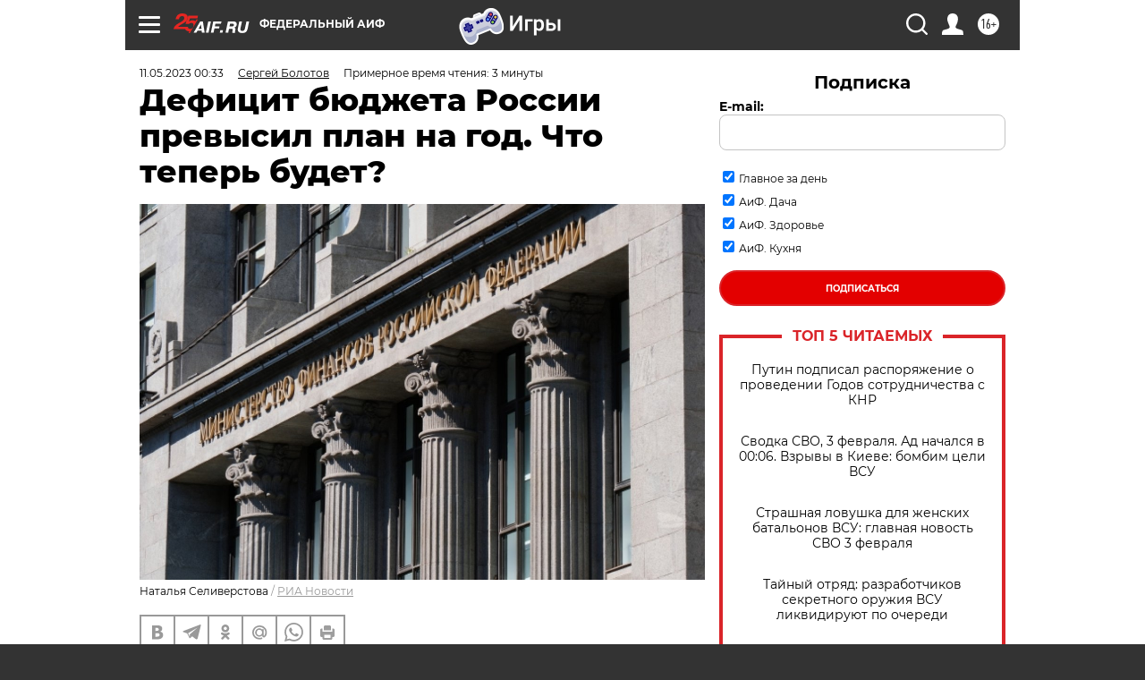

--- FILE ---
content_type: text/html; charset=UTF-8
request_url: https://aif.ru/money/economy/deficit_byudzheta_rossii_prevysil_plan_na_god_chto_teper_budet
body_size: 36765
content:
<!DOCTYPE html>
<!--[if IE 8]><html class="ie8"> <![endif]-->
<!--[if gt IE 8]><!--><html lang="ru"> <!--<![endif]-->
<head>
    <!-- created_at 03-02-2026 16:51:21 -->
    <script>
        window.isIndexPage = 0;
        window.isMobileBrowser = 0;
        window.disableSidebarCut = 1;
        window.bannerDebugMode = 0;
    </script>

                
                                    <meta http-equiv="Content-Type" content="text/html; charset=utf-8" >
<meta name="format-detection" content="telephone=no" >
<meta name="viewport" content="width=device-width, user-scalable=no, initial-scale=1.0, maximum-scale=1.0, minimum-scale=1.0" >
<meta http-equiv="X-UA-Compatible" content="IE=edge,chrome=1" >
<meta name="HandheldFriendly" content="true" >
<meta name="format-detection" content="telephone=no" >
<meta name="theme-color" content="#ffffff" >
<meta name="description" content="Чтобы остаться в рамках закона о бюджете, правительству придется экономить." >
<meta name="keywords" content="дефицит бюджета,бюджет,российская экономика" >
<meta name="article:published_time" content="2023-05-10T21:33:14+0300" >
<meta property="og:title" content="Дефицит бюджета России превысил план на год. Что теперь будет?" >
<meta property="og:description" content="Чтобы остаться в рамках закона о бюджете, правительству придется экономить." >
<meta property="og:type" content="article" >
<meta property="og:image" content="https://aif-s3.aif.ru/images/032/304/b998ea4130fa384d3d226eb251d1c7c6.jpg" >
<meta property="og:url" content="https://aif.ru/money/economy/deficit_byudzheta_rossii_prevysil_plan_na_god_chto_teper_budet" >
<meta property="og:site_name" content="AiF" >
<meta property="twitter:card" content="summary_large_image" >
<meta property="twitter:site" content="@aifonline" >
<meta property="twitter:title" content="Дефицит бюджета России превысил план на год. Что теперь будет?" >
<meta property="twitter:description" content="Чтобы остаться в рамках закона о бюджете, правительству придется экономить." >
<meta property="twitter:creator" content="@aifonline" >
<meta property="twitter:image:src" content="https://aif-s3.aif.ru/images/032/304/b998ea4130fa384d3d226eb251d1c7c6.jpg" >
<meta property="twitter:domain" content="https://aif.ru/money/economy/deficit_byudzheta_rossii_prevysil_plan_na_god_chto_teper_budet" >
<meta name="author" content="Сергей Болотов" >
<meta name="facebook-domain-verification" content="jiqbwww7rrqnwzjkizob7wrpmgmwq3" >
        <title>Дефицит бюджета России превысил план на год. Что теперь будет? | Аргументы и Факты</title>    <link rel="shortcut icon" type="image/x-icon" href="/favicon.ico" />
    <link rel="icon" type="image/svg+xml" href="/favicon.svg">
    
    <link rel="preload" href="/redesign2018/fonts/montserrat-v15-latin-ext_latin_cyrillic-ext_cyrillic-regular.woff2" as="font" type="font/woff2" crossorigin>
    <link rel="preload" href="/redesign2018/fonts/montserrat-v15-latin-ext_latin_cyrillic-ext_cyrillic-italic.woff2" as="font" type="font/woff2" crossorigin>
    <link rel="preload" href="/redesign2018/fonts/montserrat-v15-latin-ext_latin_cyrillic-ext_cyrillic-700.woff2" as="font" type="font/woff2" crossorigin>
    <link rel="preload" href="/redesign2018/fonts/montserrat-v15-latin-ext_latin_cyrillic-ext_cyrillic-700italic.woff2" as="font" type="font/woff2" crossorigin>
    <link rel="preload" href="/redesign2018/fonts/montserrat-v15-latin-ext_latin_cyrillic-ext_cyrillic-800.woff2" as="font" type="font/woff2" crossorigin>
    <link href="https://aif.ru/amp/money/economy/deficit_byudzheta_rossii_prevysil_plan_na_god_chto_teper_budet" rel="amphtml" >
<link href="https://aif.ru/money/economy/deficit_byudzheta_rossii_prevysil_plan_na_god_chto_teper_budet" rel="canonical" >
<link href="https://aif.ru/redesign2018/css/style.css?cba" media="all" rel="stylesheet" type="text/css" >
<link href="https://aif.ru/img/icon/apple_touch_icon_57x57.png?cba" rel="apple-touch-icon" sizes="57x57" >
<link href="https://aif.ru/img/icon/apple_touch_icon_114x114.png?cba" rel="apple-touch-icon" sizes="114x114" >
<link href="https://aif.ru/img/icon/apple_touch_icon_72x72.png?cba" rel="apple-touch-icon" sizes="72x72" >
<link href="https://aif.ru/img/icon/apple_touch_icon_144x144.png?cba" rel="apple-touch-icon" sizes="144x144" >
<link href="https://aif.ru/img/icon/apple-touch-icon.png?cba" rel="apple-touch-icon" sizes="180x180" >
<link href="https://aif.ru/img/icon/favicon-32x32.png?cba" rel="icon" type="image/png" sizes="32x32" >
<link href="https://aif.ru/img/icon/favicon-16x16.png?cba" rel="icon" type="image/png" sizes="16x16" >
<link href="https://aif.ru/img/manifest.json?cba" rel="manifest" >
<link href="https://aif.ru/img/safari-pinned-tab.svg?cba" rel="mask-icon" color="#d55b5b" >
<link href="https://ads.betweendigital.com" rel="preconnect" crossorigin="" >
        <script type="text/javascript">
    //<!--
    var isRedesignPage = true;    //-->
</script>
<script type="text/javascript" src="https://aif.ru/js/output/jquery.min.js?cba"></script>
<script type="text/javascript" src="https://aif.ru/js/output/header_scripts.js?cba"></script>
<script type="text/javascript">
    //<!--
    var _sf_startpt=(new Date()).getTime()    //-->
</script>
<script type="application/ld+json">
    {"@context":"https:\/\/schema.org","@type":"BreadcrumbList","itemListElement":[{"@type":"ListItem","position":1,"name":"\u0410\u0440\u0433\u0443\u043c\u0435\u043d\u0442\u044b \u0438 \u0424\u0430\u043a\u0442\u044b","item":"https:\/\/aif.ru\/"},{"@type":"ListItem","position":2,"name":"\u0414\u0435\u043d\u044c\u0433\u0438","item":"https:\/\/aif.ru\/money"},{"@type":"ListItem","position":3,"name":"\u042d\u043a\u043e\u043d\u043e\u043c\u0438\u043a\u0430","item":"https:\/\/aif.ru\/money\/economy"},{"@type":"ListItem","position":4,"name":"\u0414\u0435\u0444\u0438\u0446\u0438\u0442 \u0431\u044e\u0434\u0436\u0435\u0442\u0430 \u0420\u043e\u0441\u0441\u0438\u0438 \u043f\u0440\u0435\u0432\u044b\u0441\u0438\u043b \u043f\u043b\u0430\u043d \u043d\u0430 \u0433\u043e\u0434. \u0427\u0442\u043e \u0442\u0435\u043f\u0435\u0440\u044c \u0431\u0443\u0434\u0435\u0442?","item":"https:\/\/aif.ru\/money\/economy\/deficit_byudzheta_rossii_prevysil_plan_na_god_chto_teper_budet"}]}</script>
<script type="application/ld+json">
    {"@context":"https:\/\/schema.org","@type":"Article","mainEntityOfPage":{"@type":"WebPage","@id":"https:\/\/aif.ru\/money\/economy\/deficit_byudzheta_rossii_prevysil_plan_na_god_chto_teper_budet"},"headline":"\u0414\u0435\u0444\u0438\u0446\u0438\u0442 \u0431\u044e\u0434\u0436\u0435\u0442\u0430 \u0420\u043e\u0441\u0441\u0438\u0438 \u043f\u0440\u0435\u0432\u044b\u0441\u0438\u043b \u043f\u043b\u0430\u043d \u043d\u0430 \u0433\u043e\u0434. \u0427\u0442\u043e \u0442\u0435\u043f\u0435\u0440\u044c \u0431\u0443\u0434\u0435\u0442?","articleBody":"\u0414\u0435\u0444\u0438\u0446\u0438\u0442 \u0444\u0435\u0434\u0435\u0440\u0430\u043b\u044c\u043d\u043e\u0433\u043e \u0431\u044e\u0434\u0436\u0435\u0442\u0430 \u0437\u0430&nbsp;\u043f\u0435\u0440\u0432\u044b\u0435 \u0447\u0435\u0442\u044b\u0440\u0435 \u043c\u0435\u0441\u044f\u0446\u0430 2023 \u0433\u043e\u0434\u0430 \u0434\u043e\u0441\u0442\u0438\u0433 3,4 \u0442\u0440\u0438\u043b\u043b\u0438\u043e\u043d\u0430 \u0440\u0443\u0431\u043b\u0435\u0439, \u0438\u0437&nbsp;\u043d\u0438\u0445 \u0432&nbsp;\u0430\u043f\u0440\u0435\u043b\u0435&nbsp;&mdash; \u0447\u0443\u0442\u044c \u0431\u043e\u043b\u0435\u0435 1&nbsp;\u0442\u0440\u0438\u043b\u043b\u0438\u043e\u043d\u0430, \u0441\u043e\u043e\u0431\u0449\u0438\u043b \u041c\u0438\u043d\u0444\u0438\u043d \u0420\u043e\u0441\u0441\u0438\u0438. \u041d\u0435\u0444\u0442\u0435\u0433\u0430\u0437\u043e\u0432\u044b\u0435 \u0434\u043e\u0445\u043e\u0434\u044b \u043e\u043a\u0430\u0437\u0430\u043b\u0438\u0441\u044c \u043d\u0430&nbsp;52% \u043d\u0438\u0436\u0435, \u0447\u0435\u043c \u0432&nbsp;\u043f\u0440\u043e\u0448\u043b\u043e\u043c \u0433\u043e\u0434\u0443. \u0412&nbsp;\u0440\u0435\u0437\u0443\u043b\u044c\u0442\u0430\u0442\u0435 \u043f\u0440\u043e\u043c\u0435\u0436\u0443\u0442\u043e\u0447\u043d\u044b\u0439 \u0434\u0435\u0444\u0438\u0446\u0438\u0442 \u043d\u0430&nbsp;\u043f\u043e\u043b\u0442\u0440\u0438\u043b\u043b\u0438\u043e\u043d\u0430 \u043f\u0440\u0435\u0432\u044b\u0441\u0438\u043b \u043f\u043b\u0430\u043d\u044b \u0432\u0435\u0434\u043e\u043c\u0441\u0442\u0432\u0430. \u0427\u0442\u043e\u0431\u044b \u043e\u0441\u0442\u0430\u0442\u044c\u0441\u044f \u0432&nbsp;\u0440\u0430\u043c\u043a\u0430\u0445 \u0437\u0430\u043a\u043e\u043d\u0430 \u043e&nbsp;\u0431\u044e\u0434\u0436\u0435\u0442\u0435, \u043f\u0440\u0430\u0432\u0438\u0442\u0435\u043b\u044c\u0441\u0442\u0432\u0443 \u043d\u0443\u0436\u043d\u043e \u0431\u0443\u0434\u0435\u0442 \u0432&nbsp;\u043e\u0441\u0442\u0430\u0432\u0448\u0438\u0435\u0441\u044f \u043c\u0435\u0441\u044f\u0446\u044b \u0443\u0434\u0435\u0440\u0436\u0430\u0442\u044c\u0441\u044f \u0432&nbsp;\u043f\u0440\u043e\u0444\u0438\u0446\u0438\u0442\u0435. \u041f\u043e&nbsp;\u043f\u0440\u043e\u0441\u044c\u0431\u0435 aif.ru \u044d\u043a\u0441\u043f\u0435\u0440\u0442\u044b \u043e\u0446\u0435\u043d\u0438\u043b\u0438 \u043f\u043e\u0441\u043b\u0435\u0434\u0441\u0442\u0432\u0438\u044f \u0434\u043b\u044f \u044d\u043a\u043e\u043d\u043e\u043c\u0438\u043a\u0438 \u0420\u043e\u0441\u0441\u0438\u0438.\n\n\u041f\u0440\u0438\u0447\u0438\u043d\u044b \u0434\u0435\u0444\u0438\u0446\u0438\u0442\u0430\n\n&laquo;\u041f\u0440\u0438\u0447\u0438\u043d \u0434\u043b\u044f \u043f\u0435\u0440\u0435\u0436\u0438\u0432\u0430\u043d\u0438\u044f \u043f\u043e&nbsp;\u043f\u043e\u0432\u043e\u0434\u0443 \u043d\u0430\u043f\u043e\u043b\u043d\u0435\u043d\u0438\u044f \u0431\u044e\u0434\u0436\u0435\u0442\u0430 \u0438&nbsp;\u0434\u0435\u0444\u0438\u0446\u0438\u0442\u0430 \u043d\u0435\u0442 \u043d\u0438\u043a\u0430\u043a\u0438\u0445,&nbsp;&mdash; \u0437\u0430\u044f\u0432\u0438\u043b aif.ru \u0434\u043e\u043a\u0442\u043e\u0440 \u044d\u043a\u043e\u043d\u043e\u043c\u0438\u0447\u0435\u0441\u043a\u0438\u0445 \u043d\u0430\u0443\u043a, \u043f\u0440\u043e\u0444\u0435\u0441\u0441\u043e\u0440 \u041d\u0438\u043a\u0438\u0442\u0430 \u041a\u0440\u0438\u0447\u0435\u0432\u0441\u043a\u0438\u0439. &mdash;&nbsp;\u0414\u0430, \u0441\u0435\u0439\u0447\u0430\u0441 \u0435\u0441\u0442\u044c \u0442\u0435\u0445\u043d\u0438\u0447\u0435\u0441\u043a\u0438\u0439 \u0434\u0435\u0444\u0438\u0446\u0438\u0442. \u041d\u043e&nbsp;\u0435\u0441\u043b\u0438 \u0432\u0437\u044f\u0442\u044c \u0444\u0435\u0434\u0435\u0440\u0430\u043b\u044c\u043d\u044b\u0439 \u0431\u044e\u0434\u0436\u0435\u0442 \u0432&nbsp;\u0447\u0438\u0441\u0442\u043e\u043c \u0432\u0438\u0434\u0435 \u043f\u043b\u044e\u0441 \u0441\u0440\u0435\u0434\u0441\u0442\u0432\u0430 \u043a\u0430\u0437\u043d\u0430\u0447\u0435\u0439\u0441\u0442\u0432\u0430, \u0442\u043e&nbsp;\u0434\u0435\u0444\u0438\u0446\u0438\u0442\u0430 \u043d\u0435\u0442&raquo;.\n\n\u0422\u0435\u0445\u043d\u0438\u0447\u0435\u0441\u043a\u0438\u0439 \u0434\u0435\u0444\u0438\u0446\u0438\u0442 \u0432&nbsp;\u0420\u043e\u0441\u0441\u0438\u0438 \u043e\u0431\u0440\u0430\u0437\u043e\u0432\u0430\u043b\u0441\u044f \u0438\u0437-\u0437\u0430 \u043e\u0442\u043b\u0430\u0434\u043a\u0438 \u043d\u043e\u0432\u043e\u0433\u043e \u043c\u0435\u0445\u0430\u043d\u0438\u0437\u043c\u0430 \u0435\u0434\u0438\u043d\u043e\u0433\u043e \u043d\u0430\u043b\u043e\u0433\u043e\u0432\u043e\u0433\u043e \u0441\u0447\u0435\u0442\u0430 (\u0415\u041d\u0421) \u0438&nbsp;\u0441\u043e\u043e\u0442\u0432\u0435\u0442\u0441\u0442\u0432\u0443\u044e\u0449\u0435\u0433\u043e \u043f\u043b\u0430\u0442\u0435\u0436\u0430, \u0430&nbsp;\u0442\u0430\u043a\u0436\u0435 \u043f\u0440\u043e\u0431\u043b\u0435\u043c \u043d\u0430&nbsp;\u0442\u0430\u043c\u043e\u0436\u043d\u0435, \u0434\u043e\u0431\u0430\u0432\u0438\u043b \u043f\u0440\u043e\u0444\u0435\u0441\u0441\u043e\u0440 \u041a\u0440\u0438\u0447\u0435\u0432\u0441\u043a\u0438\u0439.&nbsp;\n\n&laquo;\u041b\u044e\u0434\u0438 \u043f\u043e\u043a\u0430 \u043f\u0440\u043e\u0441\u0442\u043e \u043d\u0435&nbsp;\u0440\u0430\u0437\u043e\u0431\u0440\u0430\u043b\u0438\u0441\u044c, \u043a\u0430\u043a \u043f\u043b\u0430\u0442\u0438\u0442\u044c,&nbsp;&mdash; \u043f\u043e\u044f\u0441\u043d\u0438\u043b&nbsp;\u043e\u043d. &mdash;&nbsp;\u042d\u0442\u043e \u0441\u0435\u0440\u044c\u0435\u0437\u043d\u0430\u044f \u043f\u0440\u043e\u0431\u043b\u0435\u043c\u0430, \u043a\u043e\u0442\u043e\u0440\u0443\u044e \u0424\u041d\u0421 \u0434\u043e\u043b\u0436\u043d\u0430 \u0443\u0440\u0435\u0433\u0443\u043b\u0438\u0440\u043e\u0432\u0430\u0442\u044c. \u0424\u043e\u0440\u043c\u0430\u043b\u044c\u043d\u043e \u0434\u043e&nbsp;30&nbsp;\u0438\u044e\u043d\u044f \u043f\u0435\u043d\u0438 \u0438&nbsp;\u0448\u0442\u0440\u0430\u0444\u044b \u0442\u0435\u043c, \u043a\u0442\u043e \u043d\u0435&nbsp;\u0437\u0430\u043f\u043b\u0430\u0442\u0438\u043b, \u043d\u0435&nbsp;\u043d\u0430\u0447\u0438\u0441\u043b\u044f\u044e\u0442\u0441\u044f, \u0438&nbsp;\u043e\u0441\u0442\u0430\u0435\u0442\u0441\u044f \u043d\u0430\u0434\u0435\u044f\u0442\u044c\u0441\u044f, \u0447\u0442\u043e \u044d\u0442\u0443 \u043f\u0440\u043e\u0431\u043b\u0435\u043c\u0443 \u0441\u043a\u043e\u0440\u043e \u0440\u0435\u0448\u0430\u0442. \u0418, \u043a\u043e\u043d\u0435\u0447\u043d\u043e, \u043d\u0430&nbsp;\u043f\u043e\u0441\u0442\u0443\u043f\u043b\u0435\u043d\u0438\u044f \u0432&nbsp;\u0431\u044e\u0434\u0436\u0435\u0442 \u0432\u043b\u0438\u044f\u0435\u0442 \u0438\u0441\u0442\u043e\u0440\u0438\u044f \u0441&nbsp;\u0442\u0430\u043c\u043e\u0436\u043d\u0435\u0439, \u043a\u043e\u0442\u043e\u0440\u0430\u044f \u0431\u044b\u043b\u0430 \u0432&nbsp;\u0430\u043f\u0440\u0435\u043b\u0435. \u0422\u043e\u0433\u0434\u0430 \u0432\u0437\u043b\u043e\u043c\u0430\u043b\u0438 \u0438\u0445&nbsp;\u0441\u0438\u0441\u0442\u0435\u043c\u0443, \u043e\u043d\u0430 \u0437\u0430\u0432\u0438\u0441\u043b\u0430, \u0438&nbsp;\u043f\u0440\u043e\u0441\u0442\u043e \u0432\u0440\u0443\u0447\u043d\u0443\u044e \u043f\u0440\u0438\u0448\u043b\u043e\u0441\u044c \u0437\u0430\u043f\u043e\u043b\u043d\u044f\u0442\u044c \u0432\u0441\u0435 \u0431\u0443\u043c\u0430\u0433\u0438&raquo;.\n\n\n\n\u041f\u043e\u0441\u043b\u0435\u0434\u0441\u0442\u0432\u0438\u044f \u0434\u043b\u044f \u044d\u043a\u043e\u043d\u043e\u043c\u0438\u043a\u0438\n\n\u041a\u0430\u043a\u0438\u043c\u0438&nbsp;\u0431\u044b \u043d\u0438&nbsp;\u0431\u044b\u043b\u0438 \u043f\u0440\u0438\u0447\u0438\u043d\u044b \u0434\u0435\u0444\u0438\u0446\u0438\u0442\u0430 \u0431\u044e\u0434\u0436\u0435\u0442\u0430, \u043d\u0430&nbsp;\u0441\u0442\u043e\u0440\u043e\u043d\u0435 \u0434\u043e\u0445\u043e\u0434\u043e\u0432 \u0431\u044e\u0434\u0436\u0435\u0442\u0430 \u043a\u0430\u0440\u0442\u0438\u043d\u0430 \u0432\u044b\u0433\u043b\u044f\u0434\u0438\u0442 \u043e\u0442\u043d\u043e\u0441\u0438\u0442\u0435\u043b\u044c\u043d\u043e \u044f\u0441\u043d\u043e\u0439, \u0433\u043e\u0432\u043e\u0440\u0438\u0442 \u0433\u043b\u0430\u0432\u043d\u044b\u0439 \u044d\u043a\u043e\u043d\u043e\u043c\u0438\u0441\u0442 \u043f\u043e&nbsp;\u0420\u043e\u0441\u0441\u0438\u0438 Bloomberg Economics \u0410\u043b\u0435\u043a\u0441\u0430\u043d\u0434\u0440 \u0418\u0441\u0430\u043a\u043e\u0432. \u0414\u0430\u043d\u043d\u044b\u0435 \u043f\u043e\u0434\u0442\u0432\u0435\u0440\u0436\u0434\u0430\u044e\u0442, \u0447\u0442\u043e \u041c\u0438\u043d\u0444\u0438\u043d \u043f\u043e&nbsp;\u0438\u0442\u043e\u0433\u0430\u043c \u0433\u043e\u0434\u0430 \u0441&nbsp;\u0432\u044b\u0441\u043e\u043a\u043e\u0439 \u0432\u0435\u0440\u043e\u044f\u0442\u043d\u043e\u0441\u0442\u044c\u044e \u0441\u043e\u0431\u0435\u0440\u0435\u0442 \u0437\u0430\u043f\u043b\u0430\u043d\u0438\u0440\u043e\u0432\u0430\u043d\u043d\u044b\u0435 17&nbsp;\u0442\u0440\u0438\u043b\u043b\u0438\u043e\u043d\u043e\u0432 \u043d\u0435\u043d\u0435\u0444\u0442\u0435\u0433\u0430\u0437\u043e\u0432\u044b\u0445 \u0434\u043e\u0445\u043e\u0434\u043e\u0432 \u0438&nbsp;\u043d\u0435\u0434\u043e\u0431\u0435\u0440\u0435\u0442 \u043f\u043e\u0440\u044f\u0434\u043a\u0430 1&nbsp;\u0442\u0440\u0438\u043b\u043b\u0438\u043e\u043d\u0430 \u043f\u043e&nbsp;\u043d\u0435\u0444\u0442\u0435\u0433\u0430\u0437\u043e\u0432\u044b\u043c \u0434\u043e\u0445\u043e\u0434\u0430\u043c.\n\n&laquo;\u042d\u0442\u043e \u043f\u0440\u0438\u0432\u0435\u0434\u0435\u0442 \u043a&nbsp;\u0442\u043e\u043c\u0443, \u0447\u0442\u043e \u0434\u0435\u0444\u0438\u0446\u0438\u0442 \u0432&nbsp;\u043a\u043e\u043d\u0446\u0435 \u0433\u043e\u0434\u0430 \u043e\u043a\u0430\u0436\u0435\u0442\u0441\u044f \u0432&nbsp;\u0440\u0430\u0439\u043e\u043d\u0435 4&nbsp;\u0442\u0440\u0438\u043b\u043b\u0438\u043e\u043d\u043e\u0432 \u0440\u0443\u0431\u043b\u0435\u0439,&nbsp;&mdash; \u043f\u043e\u0434\u0441\u0447\u0438\u0442\u0430\u043b \u0410\u043b\u0435\u043a\u0441\u0430\u043d\u0434\u0440 \u0418\u0441\u0430\u043a\u043e\u0432. &mdash;&nbsp;\u0421&nbsp;\u0434\u0440\u0443\u0433\u043e\u0439 \u0441\u0442\u043e\u0440\u043e\u043d\u044b, \u0441&nbsp;\u0440\u0430\u0441\u0445\u043e\u0434\u0430\u043c\u0438 \u043a\u0430\u0440\u0442\u0438\u043d\u0430 \u043d\u0435&nbsp;\u044f\u0441\u043d\u0430. \u0425\u043e\u0442\u044f \u041c\u0438\u043d\u0444\u0438\u043d \u043f\u043e\u0434\u0447\u0435\u0440\u043a\u0438\u0432\u0430\u0435\u0442, \u0447\u0442\u043e \u043d\u0435&nbsp;\u043f\u043b\u0430\u043d\u0438\u0440\u0443\u0435\u0442 \u043f\u0440\u0435\u0432\u044b\u0441\u0438\u0442\u044c \u043f\u043e\u0442\u043e\u043b\u043e\u043a \u0432&nbsp;29&nbsp;\u0442\u0440\u0438\u043b\u043b\u0438\u043e\u043d\u043e\u0432, \u0437\u0430\u0434\u0430\u043d\u043d\u044b\u0439 \u0437\u0430\u043a\u043e\u043d\u043e\u043c \u043e&nbsp;\u0444\u0435\u0434\u0435\u0440\u0430\u043b\u044c\u043d\u043e\u043c \u0431\u044e\u0434\u0436\u0435\u0442\u0435, \u043d\u0430&nbsp;\u0434\u0435\u043b\u0435 \u043f\u0440\u0435\u0434\u0435\u043b \u0440\u0430\u0441\u0445\u043e\u0434\u043e\u0432 \u043c\u043e\u0436\u0435\u0442 \u0432&nbsp;\u0442\u0435\u043a\u0443\u0449\u0438\u0445 \u0443\u0441\u043b\u043e\u0432\u0438\u044f\u0445 \u0437\u043d\u0430\u0447\u0438\u0442\u0435\u043b\u044c\u043d\u043e \u0432\u044b\u0440\u0430\u0441\u0442\u0438&raquo;.\n\n\u0414\u043b\u044f \u0440\u043e\u0441\u0441\u0438\u0439\u0441\u043a\u043e\u0433\u043e \u043e\u0431\u0449\u0435\u0441\u0442\u0432\u0430 \u043e\u0441\u043d\u043e\u0432\u043d\u043e\u0439 \u0440\u0438\u0441\u043a \u0441\u043e\u0441\u0442\u043e\u0438\u0442 \u0432&nbsp;\u0442\u043e\u043c, \u0447\u0442\u043e \u0440\u043e\u0441\u0442 \u0440\u0430\u0441\u0445\u043e\u0434\u043e\u0432 \u0444\u0435\u0434\u0435\u0440\u0430\u043b\u044c\u043d\u043e\u0433\u043e \u0431\u044e\u0434\u0436\u0435\u0442\u0430 \u043c\u043e\u0436\u0435\u0442 \u043f\u043e\u0441\u0442\u0430\u0432\u0438\u0442\u044c \u044d\u043a\u043e\u043d\u043e\u043c\u0438\u043a\u0443 \u043f\u0435\u0440\u0435\u0434 \u0432\u044b\u0431\u043e\u0440\u043e\u043c \u043c\u0435\u0436\u0434\u0443 \u0443\u0441\u043a\u043e\u0440\u0435\u043d\u0438\u0435\u043c \u0438\u043d\u0444\u043b\u044f\u0446\u0438\u0438 \u0438&nbsp;\u0441\u043e\u043a\u0440\u0430\u0449\u0435\u043d\u0438\u0435\u043c \u043f\u043e\u0442\u0440\u0435\u0431\u043b\u0435\u043d\u0438\u044f \u0438\u0437-\u0437\u0430 \u043f\u043e\u0432\u044b\u0448\u0435\u043d\u0438\u044f \u043f\u0440\u043e\u0446\u0435\u043d\u0442\u043d\u044b\u0445 \u0441\u0442\u0430\u0432\u043e\u043a, \u043f\u043e\u044f\u0441\u043d\u0438\u043b \u044d\u043a\u0441\u043f\u0435\u0440\u0442.\n\n&laquo;\u0412&nbsp;\u043f\u0440\u043e\u0448\u043b\u043e\u043c \u0411\u0430\u043d\u043a \u0420\u043e\u0441\u0441\u0438\u0438 \u043e\u0446\u0435\u043d\u0438\u0432\u0430\u043b, \u0447\u0442\u043e \u043d\u0435\u043e\u0436\u0438\u0434\u0430\u043d\u043d\u044b\u0439 \u0440\u043e\u0441\u0442 \u0440\u0430\u0441\u0445\u043e\u0434\u043e\u0432 \u043d\u0430&nbsp;1%&nbsp;\u0412\u0412\u041f \u043f\u043e\u0442\u0440\u0435\u0431\u0443\u0435\u0442 \u0432\u0440\u0435\u043c\u0435\u043d\u043d\u043e\u0433\u043e \u043f\u043e\u0432\u044b\u0448\u0435\u043d\u0438\u044f \u0441\u0442\u0430\u0432\u043a\u0438 \u043d\u0430&nbsp;1%,&nbsp;&mdash; \u043d\u0430\u043f\u043e\u043c\u043d\u0438\u043b \u0410\u043b\u0435\u043a\u0441\u0430\u043d\u0434\u0440 \u0418\u0441\u0430\u043a\u043e\u0432. &mdash;&nbsp;\u0412&nbsp;\u0441\u0435\u0433\u043e\u0434\u043d\u044f\u0448\u043d\u0438\u0445 \u0443\u0441\u043b\u043e\u0432\u0438\u044f\u0445 \u044d\u0442\u043e \u0437\u043d\u0430\u0447\u0438\u0442, \u0447\u0442\u043e \u0434\u043b\u044f \u0442\u0430\u043a\u043e\u0433\u043e \u043f\u043e\u0432\u044b\u0448\u0435\u043d\u0438\u044f \u0441\u0442\u0430\u0432\u043a\u0438 \u0434\u043e\u0441\u0442\u0430\u0442\u043e\u0447\u043d\u043e \u0440\u043e\u0441\u0442\u0430 \u0440\u0430\u0441\u0445\u043e\u0434\u043e\u0432 \u0441\u0432\u0435\u0440\u0445 \u043f\u043b\u0430\u043d\u0430 \u043d\u0430&nbsp;1,5 \u0442\u0440\u0438\u043b\u043b\u0438\u043e\u043d\u0430 \u0440\u0443\u0431\u043b\u0435\u0439&raquo;.\n ...","author":[{"type":"Person","name":"\u0421\u0435\u0440\u0433\u0435\u0439 \u0411\u043e\u043b\u043e\u0442\u043e\u0432","url":"https:\/\/aif.ru\/opinion\/author\/2689991"}],"keywords":["\u0414\u0435\u043d\u044c\u0433\u0438","\u042d\u043a\u043e\u043d\u043e\u043c\u0438\u043a\u0430","\u0434\u0435\u0444\u0438\u0446\u0438\u0442 \u0431\u044e\u0434\u0436\u0435\u0442\u0430","\u0431\u044e\u0434\u0436\u0435\u0442","\u0440\u043e\u0441\u0441\u0438\u0439\u0441\u043a\u0430\u044f \u044d\u043a\u043e\u043d\u043e\u043c\u0438\u043a\u0430"],"datePublished":"2023-05-11T00:33:14+03:00","dateModified":"2023-05-11T07:37:28+03:00","image":[{"@type":"ImageObject","width":"1200","height":"797","url":"https:\/\/aif-s3.aif.ru\/images\/032\/304\/b998ea4130fa384d3d226eb251d1c7c6.jpg"}],"interactionStatistic":[{"@type":"InteractionCounter","interactionType":"http:\/\/schema.org\/CommentAction","userInteractionCount":0}]}</script>
<script type="text/javascript">
    //<!--
    $(document).ready(function(){
            setTimeout(function(){
                $("input[data-disabled=btn-disabled-html]").removeAttr("disabled");
            }, 1000);
        });    //-->
</script>
<script type="text/javascript" src="https://yastatic.net/s3/passport-sdk/autofill/v1/sdk-suggest-with-polyfills-latest.js?cba"></script>
<script type="text/javascript">
    //<!--
    window.YandexAuthParams = {"oauthQueryParams":{"client_id":"b104434ccf5a4638bdfe8a9101264f3c","response_type":"code","redirect_uri":"https:\/\/aif.ru\/oauth\/yandex\/callback"},"tokenPageOrigin":"https:\/\/aif.ru"};    //-->
</script>
<script type="text/javascript">
    //<!--
    function AdFox_getWindowSize() {
    var winWidth,winHeight;
	if( typeof( window.innerWidth ) == 'number' ) {
		//Non-IE
		winWidth = window.innerWidth;
		winHeight = window.innerHeight;
	} else if( document.documentElement && ( document.documentElement.clientWidth || document.documentElement.clientHeight ) ) {
		//IE 6+ in 'standards compliant mode'
		winWidth = document.documentElement.clientWidth;
		winHeight = document.documentElement.clientHeight;
	} else if( document.body && ( document.body.clientWidth || document.body.clientHeight ) ) {
		//IE 4 compatible
		winWidth = document.body.clientWidth;
		winHeight = document.body.clientHeight;
	}
	return {"width":winWidth, "height":winHeight};
}//END function AdFox_getWindowSize

function AdFox_getElementPosition(elemId){
    var elem;
    
    if (document.getElementById) {
		elem = document.getElementById(elemId);
	}
	else if (document.layers) {
		elem = document.elemId;
	}
	else if (document.all) {
		elem = document.all.elemId;
	}
    var w = elem.offsetWidth;
    var h = elem.offsetHeight;	
    var l = 0;
    var t = 0;
	
    while (elem)
    {
        l += elem.offsetLeft;
        t += elem.offsetTop;
        elem = elem.offsetParent;
    }

    return {"left":l, "top":t, "width":w, "height":h};
} //END function AdFox_getElementPosition

function AdFox_getBodyScrollTop(){
	return self.pageYOffset || (document.documentElement && document.documentElement.scrollTop) || (document.body && document.body.scrollTop);
} //END function AdFox_getBodyScrollTop

function AdFox_getBodyScrollLeft(){
	return self.pageXOffset || (document.documentElement && document.documentElement.scrollLeft) || (document.body && document.body.scrollLeft);
}//END function AdFox_getBodyScrollLeft

function AdFox_Scroll(elemId,elemSrc){
   var winPos = AdFox_getWindowSize();
   var winWidth = winPos.width;
   var winHeight = winPos.height;
   var scrollY = AdFox_getBodyScrollTop();
   var scrollX =  AdFox_getBodyScrollLeft();
   var divId = 'AdFox_banner_'+elemId;
   var ltwhPos = AdFox_getElementPosition(divId);
   var lPos = ltwhPos.left;
   var tPos = ltwhPos.top;

   if(scrollY+winHeight+5 >= tPos && scrollX+winWidth+5 >= lPos){
      AdFox_getCodeScript(1,elemId,elemSrc);
	  }else{
	     setTimeout('AdFox_Scroll('+elemId+',"'+elemSrc+'");',100);
	  }
}//End function AdFox_Scroll    //-->
</script>
<script type="text/javascript">
    //<!--
    function AdFox_SetLayerVis(spritename,state){
   document.getElementById(spritename).style.visibility=state;
}

function AdFox_Open(AF_id){
   AdFox_SetLayerVis('AdFox_DivBaseFlash_'+AF_id, "hidden");
   AdFox_SetLayerVis('AdFox_DivOverFlash_'+AF_id, "visible");
}

function AdFox_Close(AF_id){
   AdFox_SetLayerVis('AdFox_DivOverFlash_'+AF_id, "hidden");
   AdFox_SetLayerVis('AdFox_DivBaseFlash_'+AF_id, "visible");
}

function AdFox_getCodeScript(AF_n,AF_id,AF_src){
   var AF_doc;
   if(AF_n<10){
      try{
	     if(document.all && !window.opera){
		    AF_doc = window.frames['AdFox_iframe_'+AF_id].document;
			}else if(document.getElementById){
			         AF_doc = document.getElementById('AdFox_iframe_'+AF_id).contentDocument;
					 }
		 }catch(e){}
    if(AF_doc){
	   AF_doc.write('<scr'+'ipt type="text/javascript" src="'+AF_src+'"><\/scr'+'ipt>');
	   }else{
	      setTimeout('AdFox_getCodeScript('+(++AF_n)+','+AF_id+',"'+AF_src+'");', 100);
		  }
		  }
}

function adfoxSdvigContent(banID, flashWidth, flashHeight){
	var obj = document.getElementById('adfoxBanner'+banID).style;
	if (flashWidth == '100%') obj.width = flashWidth;
	    else obj.width = flashWidth + "px";
	if (flashHeight == '100%') obj.height = flashHeight;
	    else obj.height = flashHeight + "px";
}

function adfoxVisibilityFlash(banName, flashWidth, flashHeight){
    	var obj = document.getElementById(banName).style;
	if (flashWidth == '100%') obj.width = flashWidth;
	    else obj.width = flashWidth + "px";
	if (flashHeight == '100%') obj.height = flashHeight;
	    else obj.height = flashHeight + "px";
}

function adfoxStart(banID, FirShowFlNum, constVisFlashFir, sdvigContent, flash1Width, flash1Height, flash2Width, flash2Height){
	if (FirShowFlNum == 1) adfoxVisibilityFlash('adfoxFlash1'+banID, flash1Width, flash1Height);
	    else if (FirShowFlNum == 2) {
		    adfoxVisibilityFlash('adfoxFlash2'+banID, flash2Width, flash2Height);
	        if (constVisFlashFir == 'yes') adfoxVisibilityFlash('adfoxFlash1'+banID, flash1Width, flash1Height);
		    if (sdvigContent == 'yes') adfoxSdvigContent(banID, flash2Width, flash2Height);
		        else adfoxSdvigContent(banID, flash1Width, flash1Height);
	}
}

function adfoxOpen(banID, constVisFlashFir, sdvigContent, flash2Width, flash2Height){
	var aEventOpenClose = new Image();
	var obj = document.getElementById("aEventOpen"+banID);
	if (obj) aEventOpenClose.src =  obj.title+'&rand='+Math.random()*1000000+'&prb='+Math.random()*1000000;
	adfoxVisibilityFlash('adfoxFlash2'+banID, flash2Width, flash2Height);
	if (constVisFlashFir != 'yes') adfoxVisibilityFlash('adfoxFlash1'+banID, 1, 1);
	if (sdvigContent == 'yes') adfoxSdvigContent(banID, flash2Width, flash2Height);
}


function adfoxClose(banID, constVisFlashFir, sdvigContent, flash1Width, flash1Height){
	var aEventOpenClose = new Image();
	var obj = document.getElementById("aEventClose"+banID);
	if (obj) aEventOpenClose.src =  obj.title+'&rand='+Math.random()*1000000+'&prb='+Math.random()*1000000;
	adfoxVisibilityFlash('adfoxFlash2'+banID, 1, 1);
	if (constVisFlashFir != 'yes') adfoxVisibilityFlash('adfoxFlash1'+banID, flash1Width, flash1Height);
	if (sdvigContent == 'yes') adfoxSdvigContent(banID, flash1Width, flash1Height);
}    //-->
</script>
<script type="text/javascript" async="true" src="https://yandex.ru/ads/system/header-bidding.js?cba"></script>
<script type="text/javascript" src="https://ad.mail.ru/static/sync-loader.js?cba"></script>
<script type="text/javascript" async="true" src="https://cdn.skcrtxr.com/roxot-wrapper/js/roxot-manager.js?pid=42c21743-edce-4460-a03e-02dbaef8f162"></script>
<script type="text/javascript" src="https://cdn-rtb.sape.ru/js/uids.js?cba"></script>
<script type="text/javascript">
    //<!--
        var adfoxBiddersMap = {
    "betweenDigital": "816043",
 "mediasniper": "2218745",
    "myTarget": "810102",
 "buzzoola": "1096246",
 "adfox_roden-media": "3373170",
    "videonow": "2966090", 
 "adfox_adsmart": "1463295",
  "Gnezdo": "3123512",
    "roxot": "3196121",
 "astralab": "2486209",
  "getintent": "3186204",
 "sape": "2758269",
 "adwile": "2733112",
 "hybrid": "2809332"
};
var syncid = window.rb_sync.id;
	  var biddersCpmAdjustmentMap = {
      'adfox_adsmart': 0.6,
	  'Gnezdo': 0.8,
	  'adwile': 0.8
  };

if (window.innerWidth >= 1024) {
var adUnits = [{
        "code": "adfox_153825256063495017",
  "sizes": [[300, 600], [240,400]],
        "bids": [{
                "bidder": "betweenDigital",
                "params": {
                    "placementId": "3235886"
                }
            },{
                "bidder": "myTarget",
                "params": {
                    "placementId": "555209",
"sendTargetRef": "true",
"additional": {
"fpid": syncid
}			
                }
            },{
                "bidder": "hybrid",
                "params": {
                    "placementId": "6582bbf77bc72f59c8b22f65"
                }
            },{
                "bidder": "buzzoola",
                "params": {
                    "placementId": "1252803"
                }
            },{
                "bidder": "videonow",
                "params": {
                    "placementId": "8503533"
                }
            },{
                    "bidder": "adfox_adsmart",
                    "params": {
						p1: 'cqguf',
						p2: 'hhro'
					}
            },{
                    "bidder": "roxot",
                    "params": {
						placementId: '2027d57b-1cff-4693-9a3c-7fe57b3bcd1f',
						sendTargetRef: true
					}
            },{
                    "bidder": "mediasniper",
                    "params": {
						"placementId": "4417"
					}
            },{
                    "bidder": "Gnezdo",
                    "params": {
						"placementId": "354318"
					}
            },{
                    "bidder": "getintent",
                    "params": {
						"placementId": "215_V_aif.ru_D_Top_300x600"
					}
            },{
                    "bidder": "adfox_roden-media",
                    "params": {
						p1: "dilmj",
						p2: "emwl"
					}
            },{
                    "bidder": "astralab",
                    "params": {
						"placementId": "642ad3a28528b410c4990932"
					}
            }
        ]
    },{
        "code": "adfox_150719646019463024",
		"sizes": [[640,480], [640,360]],
        "bids": [{
                "bidder": "adfox_adsmart",
                    "params": {
						p1: 'cmqsb',
						p2: 'ul'
					}
            },{
                "bidder": "sape",
                "params": {
                    "placementId": "872427",
					additional: {
                       sapeFpUids: window.sapeRrbFpUids || []
                   }				
                }
            },{
                "bidder": "roxot",
                "params": {
                    placementId: '2b61dd56-9c9f-4c45-a5f5-98dd5234b8a1',
					sendTargetRef: true
                }
            },{
                "bidder": "getintent",
                "params": {
                    "placementId": "215_V_aif.ru_D_AfterArticle_640х480"
                }
            }
        ]
    },{
        "code": "adfox_149010055036832877",
		"sizes": [[970,250]],
		"bids": [{
                    "bidder": "adfox_roden-media",
                    "params": {
						p1: 'dilmi',
						p2: 'hfln'
					}
            },{
                    "bidder": "buzzoola",
                    "params": {
						"placementId": "1252804"
					}
            },{
                    "bidder": "getintent",
                    "params": {
						"placementId": "215_V_aif.ru_D_Billboard_970x250"
					}
            },{
                "bidder": "astralab",
                "params": {
                    "placementId": "67bf071f4e6965fa7b30fea3"
                }
            },{
                    "bidder": "hybrid",
                    "params": {
						"placementId": "6582bbf77bc72f59c8b22f66"
					}
            },{
                    "bidder": "myTarget",
                    "params": {
						"placementId": "1462991",
"sendTargetRef": "true",
"additional": {
"fpid": syncid
}			
					}
            }			           
        ]        
    },{
        "code": "adfox_149874332414246474",
		"sizes": [[640,360], [300,250], [640,480]],
		"codeType": "combo",
		"bids": [{
                "bidder": "mediasniper",
                "params": {
                    "placementId": "4419"
                }
            },{
                "bidder": "buzzoola",
                "params": {
                    "placementId": "1220692"
                }
            },{
                "bidder": "astralab",
                "params": {
                    "placementId": "66fd25eab13381b469ae4b39"
                }
            },
			{
                    "bidder": "betweenDigital",
                    "params": {
						"placementId": "4502825"
					}
            }
			           
        ]        
    },{
        "code": "adfox_149848658878716687",
		"sizes": [[300,600], [240,400]],
        "bids": [{
                "bidder": "betweenDigital",
                "params": {
                    "placementId": "3377360"
                }
            },{
                "bidder": "roxot",
                "params": {
                    placementId: 'fdaba944-bdaa-4c63-9dd3-af12fc6afbf8',
					sendTargetRef: true
                }
            },{
                "bidder": "sape",
                "params": {
                    "placementId": "872425",
					additional: {
                       sapeFpUids: window.sapeRrbFpUids || []
                   }
                }
            },{
                "bidder": "adwile",
                "params": {
                    "placementId": "27990"
                }
            }
        ]        
    }
],
	syncPixels = [{
    bidder: 'hybrid',
    pixels: [
    "https://www.tns-counter.ru/V13a****idsh_ad/ru/CP1251/tmsec=idsh_dis/",
    "https://www.tns-counter.ru/V13a****idsh_vid/ru/CP1251/tmsec=idsh_aifru-hbrdis/",
    "https://mc.yandex.ru/watch/66716692?page-url=aifru%3Futm_source=dis_hybrid_default%26utm_medium=%26utm_campaign=%26utm_content=%26utm_term=&page-ref="+window.location.href
]
  }
  ];
} else if (window.innerWidth < 1024) {
var adUnits = [{
        "code": "adfox_14987283079885683",
		"sizes": [[300,250], [300,240]],
        "bids": [{
                "bidder": "betweenDigital",
                "params": {
                    "placementId": "2492448"
                }
            },{
                "bidder": "myTarget",
                "params": {
                    "placementId": "226830",
"sendTargetRef": "true",
"additional": {
"fpid": syncid
}			
                }
            },{
                "bidder": "hybrid",
                "params": {
                    "placementId": "6582bbf77bc72f59c8b22f64"
                }
            },{
                "bidder": "mediasniper",
                "params": {
                    "placementId": "4418"
                }
            },{
                "bidder": "buzzoola",
                "params": {
                    "placementId": "563787"
                }
            },{
                "bidder": "roxot",
                "params": {
                    placementId: '20bce8ad-3a5e-435a-964f-47be17e201cf',
					sendTargetRef: true
                }
            },{
                "bidder": "videonow",
                "params": {
                    "placementId": "2577490"
                }
            },{
                "bidder": "adfox_adsmart",
                    "params": {
						p1: 'cqmbg',
						p2: 'ul'
					}
            },{
                    "bidder": "Gnezdo",
                    "params": {
						"placementId": "354316"
					}
            },{
                    "bidder": "getintent",
                    "params": {
						"placementId": "215_V_aif.ru_M_Top_300x250"
					}
            },{
                    "bidder": "adfox_roden-media",
                    "params": {
						p1: "dilmx",
						p2: "hbts"
					}
            },{
                "bidder": "astralab",
                "params": {
                    "placementId": "642ad47d8528b410c4990933"
                }
            }			
        ]        
    },{
        "code": "adfox_153545578261291257",
		"bids": [{
                    "bidder": "sape",
                    "params": {
						"placementId": "872426",
					additional: {
                       sapeFpUids: window.sapeRrbFpUids || []
                   }
					}
            },{
                    "bidder": "roxot",
                    "params": {
						placementId: 'eb2ebb9c-1e7e-4c80-bef7-1e93debf197c',
						sendTargetRef: true
					}
            }
			           
        ]        
    },{
        "code": "adfox_165346609120174064",
		"sizes": [[320,100]],
		"bids": [            
            		{
                    "bidder": "buzzoola",
                    "params": {
						"placementId": "1252806"
					}
            },{
                    "bidder": "getintent",
                    "params": {
						"placementId": "215_V_aif.ru_M_FloorAd_320x100"
					}
            }
			           
        ]        
    },{
        "code": "adfox_155956315896226671",
		"bids": [            
            		{
                    "bidder": "buzzoola",
                    "params": {
						"placementId": "1252805"
					}
            },{
                    "bidder": "sape",
                    "params": {
						"placementId": "887956",
					additional: {
                       sapeFpUids: window.sapeRrbFpUids || []
                   }
					}
            },{
                    "bidder": "myTarget",
                    "params": {
						"placementId": "821424",
"sendTargetRef": "true",
"additional": {
"fpid": syncid
}			
					}
            }
			           
        ]        
    },{
        "code": "adfox_149874332414246474",
		"sizes": [[640,360], [300,250], [640,480]],
		"codeType": "combo",
		"bids": [{
                "bidder": "adfox_roden-media",
                "params": {
					p1: 'dilmk',
					p2: 'hfiu'
				}
            },{
                "bidder": "mediasniper",
                "params": {
                    "placementId": "4419"
                }
            },{
                "bidder": "roxot",
                "params": {
                    placementId: 'ba25b33d-cd61-4c90-8035-ea7d66f011c6',
					sendTargetRef: true
                }
            },{
                "bidder": "adwile",
                "params": {
                    "placementId": "27991"
                }
            },{
                    "bidder": "Gnezdo",
                    "params": {
						"placementId": "354317"
					}
            },{
                    "bidder": "getintent",
                    "params": {
						"placementId": "215_V_aif.ru_M_Comboblock_300x250"
					}
            },{
                    "bidder": "astralab",
                    "params": {
						"placementId": "66fd260fb13381b469ae4b3f"
					}
            },{
                    "bidder": "betweenDigital",
                    "params": {
						"placementId": "4502825"
					}
            }
			]        
    }
],
	syncPixels = [
  {
    bidder: 'hybrid',
    pixels: [
    "https://www.tns-counter.ru/V13a****idsh_ad/ru/CP1251/tmsec=idsh_mob/",
    "https://www.tns-counter.ru/V13a****idsh_vid/ru/CP1251/tmsec=idsh_aifru-hbrmob/",
    "https://mc.yandex.ru/watch/66716692?page-url=aifru%3Futm_source=mob_hybrid_default%26utm_medium=%26utm_campaign=%26utm_content=%26utm_term=&page-ref="+window.location.href
]
  }
  ];
}
var userTimeout = 1500;
window.YaHeaderBiddingSettings = {
    biddersMap: adfoxBiddersMap,
	biddersCpmAdjustmentMap: biddersCpmAdjustmentMap,
    adUnits: adUnits,
    timeout: userTimeout,
    syncPixels: syncPixels	
};    //-->
</script>
<script type="text/javascript">
    //<!--
    window.yaContextCb = window.yaContextCb || []    //-->
</script>
<script type="text/javascript" async="true" src="https://yandex.ru/ads/system/context.js?cba"></script>
<script type="text/javascript">
    //<!--
    window.EventObserver = {
    observers: {},

    subscribe: function (name, fn) {
        if (!this.observers.hasOwnProperty(name)) {
            this.observers[name] = [];
        }
        this.observers[name].push(fn)
    },
    
    unsubscribe: function (name, fn) {
        if (!this.observers.hasOwnProperty(name)) {
            return;
        }
        this.observers[name] = this.observers[name].filter(function (subscriber) {
            return subscriber !== fn
        })
    },
    
    broadcast: function (name, data) {
        if (!this.observers.hasOwnProperty(name)) {
            return;
        }
        this.observers[name].forEach(function (subscriber) {
            return subscriber(data)
        })
    }
};    //-->
</script>
<script type="text/javascript">
    //<!--
    
		if (window.is_mobile_browser) {
			document.write('\x3Cscript src="//cdnjs.cloudflare.com/ajax/libs/probtn/1.0.1/includepb.min.js">\x3C/script>');
		}
	    //-->
</script>    
    <script>
  var adcm_config ={
    id:1064,
    platformId: 64,
    init: function () {
      window.adcm.call();
    }
  };
</script>
<script src="https://tag.digitaltarget.ru/adcm.js" async></script>    <script async src="https://www.googletagservices.com/tag/js/gpt.js"></script>
<script async src="https://cdn-b.notsy.io/aif/ym.js"></script>
<script>
window.notsyCmd = window.notsyCmd || [];
window.notsyCmd.push(function() {
window.notsyInit(

{ "pageVersionAutodetect": true }
);
});
</script><meta name="yandex-verification" content="8955d390668df851" /><meta name="pmail-verification" content="3ceefc399ea825d3fbd26afe47883715">    <link rel="stylesheet" type="text/css" media="print" href="https://aif.ru/redesign2018/css/print.css?cba" />
    <base href=""/>
</head><body class="region__0 ">
<div class="overlay"></div>
<!-- Rating@Mail.ru counter -->
<script type="text/javascript">
var _tmr = window._tmr || (window._tmr = []);
_tmr.push({id: "59428", type: "pageView", start: (new Date()).getTime()});
(function (d, w, id) {
  if (d.getElementById(id)) return;
  var ts = d.createElement("script"); ts.type = "text/javascript"; ts.async = true; ts.id = id;
  ts.src = "https://top-fwz1.mail.ru/js/code.js";
  var f = function () {var s = d.getElementsByTagName("script")[0]; s.parentNode.insertBefore(ts, s);};
  if (w.opera == "[object Opera]") { d.addEventListener("DOMContentLoaded", f, false); } else { f(); }
})(document, window, "topmailru-code");
</script><noscript><div>
<img src="https://top-fwz1.mail.ru/counter?id=59428;js=na" style="border:0;position:absolute;left:-9999px;" alt="Top.Mail.Ru" />
</div></noscript>
<!-- //Rating@Mail.ru counter -->



<div class="container white_bg" id="container">
    
        <noindex><div class="adv_content bp__body_first adwrapper"><div class="banner_params hide" data-params="{&quot;id&quot;:5465,&quot;num&quot;:1,&quot;place&quot;:&quot;body_first&quot;}"></div>
<!--AdFox START-->
<!--aif_direct-->
<!--Площадка: AIF_fullscreen/catfish / * / *-->
<!--Тип баннера: CatFish-->
<!--Расположение: <верх страницы>-->
<div id="adfox_155956532411722131"></div>
<script>
window.yaContextCb.push(()=>{
    Ya.adfoxCode.create({
      ownerId: 249933,
        containerId: 'adfox_155956532411722131',
type: 'fullscreen',
platform: 'desktop',
        params: {
            pp: 'g',
            ps: 'didj',
            p2: 'gkue',
            puid1: ''
        }
    });
});
</script></div></noindex>
        
        <!--баннер над шапкой--->
                <div class="banner_box">
            <div class="main_banner">
                <noindex><div class="adv_content bp__header no_portr cont_center adwrapper no_mob"><div class="banner_params hide" data-params="{&quot;id&quot;:1500,&quot;num&quot;:1,&quot;place&quot;:&quot;header&quot;}"></div>
<center data-slot="1500">

<!--AdFox START-->
<!--aif_direct-->
<!--Площадка: AIF.ru / * / *-->
<!--Тип баннера: Background-->
<!--Расположение: <верх страницы>-->
<div id="adfox_149010055036832877"></div>
<script>
window.yaContextCb.push(()=>{
    Ya.adfoxCode.create({
      ownerId: 249933,
        containerId: 'adfox_149010055036832877',
        params: {
            pp: 'g',
            ps: 'chxs',
            p2: 'fmis'
          
        }
    });
});
</script>

<script>
$(document).ready(function() {
$('#container').addClass('total_branb_no_top');
 });
</script>
<style>
body > a[style] {position:fixed !important;}
</style> 
  


</center></div></noindex>            </div>
        </div>
                <!--//баннер  над шапкой--->

    <script>
	currentUser = new User();
</script>

<header class="header">
    <div class="count_box_nodisplay">
    <div class="couter_block"><!--LiveInternet counter-->
<script type="text/javascript"><!--
document.write("<img src='https://counter.yadro.ru//hit;AIF?r"+escape(document.referrer)+((typeof(screen)=="undefined")?"":";s"+screen.width+"*"+screen.height+"*"+(screen.colorDepth?screen.colorDepth:screen.pixelDepth))+";u"+escape(document.URL)+";h"+escape(document.title.substring(0,80))+";"+Math.random()+"' width=1 height=1 alt=''>");
//--></script><!--/LiveInternet--></div></div>    <div class="topline">
    <a href="#" class="burger openCloser">
        <div class="burger__wrapper">
            <span class="burger__line"></span>
            <span class="burger__line"></span>
            <span class="burger__line"></span>
        </div>
    </a>

    
    <a href="/" class="logo_box">
                <img width="96" height="22" src="https://aif.ru/redesign2018/img/logo_25.svg?cba" alt="Аргументы и Факты">
            </a>
    <div itemscope itemtype="http://schema.org/Organization" class="schema_org">
        <img itemprop="logo" src="https://aif.ru/redesign2018/img/logo.svg?cba" />
        <a itemprop="url" href="/"></a>
        <meta itemprop="name" content="АО «Аргументы и Факты»" />
        <div itemprop="address" itemscope itemtype="http://schema.org/PostalAddress">
            <meta itemprop="postalCode" content="101000" />
            <meta itemprop="addressLocality" content="Москва" />
            <meta itemprop="streetAddress" content="ул. Мясницкая, д. 42"/>
            <meta itemprop="addressCountry" content="RU"/>
            <a itemprop="telephone" href="tel:+74956465757">+7 (495) 646 57 57</a>
        </div>
    </div>
    <div class="age16 age16_topline">16+</div>
    <a href="#" class="region regionOpenCloser">
        <img width="19" height="25" src="https://aif.ru/redesign2018/img/location.svg?cba"><span>Федеральный АиФ</span>
    </a>
    <div class="topline__slot">
         <noindex><div class="adv_content bp__header_in_topline adwrapper"><div class="banner_params hide" data-params="{&quot;id&quot;:6014,&quot;num&quot;:1,&quot;place&quot;:&quot;header_in_topline&quot;}"></div>
<a href="https://aif.ru/onlinegames?utm_source=aif&utm_medium=banner&utm_campaign=games">
  <img src="https://static1-repo.aif.ru/1/ce/3222991/243b17d0964e68617fe6015e07883e97.webp"
       border="0" width="200" height="56" alt="Игры — АиФ Онлайн">
</a></div></noindex>    </div>

    <!--a class="topline__hashtag" href="https://aif.ru/health/coronavirus/?utm_medium=header&utm_content=covid&utm_source=aif">#остаемсядома</a-->
    <div class="auth_user_status_js">
        <a href="#" class="user auth_link_login_js auth_open_js"><img width="24" height="24" src="https://aif.ru/redesign2018/img/user_ico.svg?cba"></a>
        <a href="/profile" class="user auth_link_profile_js" style="display: none"><img width="24" height="24" src="https://aif.ru/redesign2018/img/user_ico.svg?cba"></a>
    </div>
    <div class="search_box">
        <a href="#" class="search_ico searchOpener">
            <img width="24" height="24" src="https://aif.ru/redesign2018/img/search_ico.svg?cba">
        </a>
        <div class="search_input">
            <form action="/search" id="search_form1">
                <input type="text" name="text" maxlength="50"/>
            </form>
        </div>
    </div>
</div>

<div class="fixed_menu topline">
    <div class="cont_center">
        <a href="#" class="burger openCloser">
            <div class="burger__wrapper">
                <span class="burger__line"></span>
                <span class="burger__line"></span>
                <span class="burger__line"></span>
            </div>
        </a>
        <a href="/" class="logo_box">
                        <img width="96" height="22" src="https://aif.ru/redesign2018/img/logo_25.svg?cba" alt="Аргументы и Факты">
                    </a>
        <div class="age16 age16_topline">16+</div>
        <a href="/" class="region regionOpenCloser">
            <img width="19" height="25" src="https://aif.ru/redesign2018/img/location.svg?cba">
            <span>Федеральный АиФ</span>
        </a>
        <div class="topline__slot">
            <noindex><div class="adv_content bp__header_in_topline adwrapper"><div class="banner_params hide" data-params="{&quot;id&quot;:6014,&quot;num&quot;:1,&quot;place&quot;:&quot;header_in_topline&quot;}"></div>
<a href="https://aif.ru/onlinegames?utm_source=aif&utm_medium=banner&utm_campaign=games">
  <img src="https://static1-repo.aif.ru/1/ce/3222991/243b17d0964e68617fe6015e07883e97.webp"
       border="0" width="200" height="56" alt="Игры — АиФ Онлайн">
</a></div></noindex>        </div>

        <!--a class="topline__hashtag" href="https://aif.ru/health/coronavirus/?utm_medium=header&utm_content=covid&utm_source=aif">#остаемсядома</a-->
        <div class="auth_user_status_js">
            <a href="#" class="user auth_link_login_js auth_open_js"><img width="24" height="24" src="https://aif.ru/redesign2018/img/user_ico.svg?cba"></a>
            <a href="/profile" class="user auth_link_profile_js" style="display: none"><img width="24" height="24" src="https://aif.ru/redesign2018/img/user_ico.svg?cba"></a>
        </div>
        <div class="search_box">
            <a href="#" class="search_ico searchOpener">
                <img width="24" height="24" src="https://aif.ru/redesign2018/img/search_ico.svg?cba">
            </a>
            <div class="search_input">
                <form action="/search">
                    <input type="text" name="text" maxlength="50" >
                </form>
            </div>
        </div>
    </div>
</div>    <div class="regions_box">
    <nav class="cont_center">
        <ul class="regions">
            <li><a href="https://aif.ru?from_menu=1">ФЕДЕРАЛЬНЫЙ</a></li>
            <li><a href="https://spb.aif.ru">САНКТ-ПЕТЕРБУРГ</a></li>

            
                                    <li><a href="https://adigea.aif.ru">Адыгея</a></li>
                
            
                                    <li><a href="https://arh.aif.ru">Архангельск</a></li>
                
            
                
            
                
            
                                    <li><a href="https://astrakhan.aif.ru">Астрахань</a></li>
                
            
                                    <li><a href="https://altai.aif.ru">Барнаул</a></li>
                
            
                                    <li><a href="https://aif.by">Беларусь</a></li>
                
            
                                    <li><a href="https://bel.aif.ru">Белгород</a></li>
                
            
                
            
                                    <li><a href="https://bryansk.aif.ru">Брянск</a></li>
                
            
                                    <li><a href="https://bur.aif.ru">Бурятия</a></li>
                
            
                                    <li><a href="https://vl.aif.ru">Владивосток</a></li>
                
            
                                    <li><a href="https://vlad.aif.ru">Владимир</a></li>
                
            
                                    <li><a href="https://vlg.aif.ru">Волгоград</a></li>
                
            
                                    <li><a href="https://vologda.aif.ru">Вологда</a></li>
                
            
                                    <li><a href="https://vrn.aif.ru">Воронеж</a></li>
                
            
                
            
                                    <li><a href="https://dag.aif.ru">Дагестан</a></li>
                
            
                
            
                                    <li><a href="https://ivanovo.aif.ru">Иваново</a></li>
                
            
                                    <li><a href="https://irk.aif.ru">Иркутск</a></li>
                
            
                                    <li><a href="https://kazan.aif.ru">Казань</a></li>
                
            
                                    <li><a href="https://kzaif.kz">Казахстан</a></li>
                
            
                
            
                                    <li><a href="https://klg.aif.ru">Калининград</a></li>
                
            
                
            
                                    <li><a href="https://kaluga.aif.ru">Калуга</a></li>
                
            
                                    <li><a href="https://kamchatka.aif.ru">Камчатка</a></li>
                
            
                
            
                                    <li><a href="https://karel.aif.ru">Карелия</a></li>
                
            
                                    <li><a href="https://kirov.aif.ru">Киров</a></li>
                
            
                                    <li><a href="https://komi.aif.ru">Коми</a></li>
                
            
                                    <li><a href="https://kostroma.aif.ru">Кострома</a></li>
                
            
                                    <li><a href="https://kuban.aif.ru">Краснодар</a></li>
                
            
                                    <li><a href="https://krsk.aif.ru">Красноярск</a></li>
                
            
                                    <li><a href="https://krym.aif.ru">Крым</a></li>
                
            
                                    <li><a href="https://kuzbass.aif.ru">Кузбасс</a></li>
                
            
                
            
                
            
                                    <li><a href="https://aif.kg">Кыргызстан</a></li>
                
            
                                    <li><a href="https://mar.aif.ru">Марий Эл</a></li>
                
            
                                    <li><a href="https://saransk.aif.ru">Мордовия</a></li>
                
            
                                    <li><a href="https://murmansk.aif.ru">Мурманск</a></li>
                
            
                
            
                                    <li><a href="https://nn.aif.ru">Нижний Новгород</a></li>
                
            
                                    <li><a href="https://nsk.aif.ru">Новосибирск</a></li>
                
            
                
            
                                    <li><a href="https://omsk.aif.ru">Омск</a></li>
                
            
                                    <li><a href="https://oren.aif.ru">Оренбург</a></li>
                
            
                                    <li><a href="https://penza.aif.ru">Пенза</a></li>
                
            
                                    <li><a href="https://perm.aif.ru">Пермь</a></li>
                
            
                                    <li><a href="https://pskov.aif.ru">Псков</a></li>
                
            
                                    <li><a href="https://rostov.aif.ru">Ростов-на-Дону</a></li>
                
            
                                    <li><a href="https://rzn.aif.ru">Рязань</a></li>
                
            
                                    <li><a href="https://samara.aif.ru">Самара</a></li>
                
            
                
            
                                    <li><a href="https://saratov.aif.ru">Саратов</a></li>
                
            
                                    <li><a href="https://sakhalin.aif.ru">Сахалин</a></li>
                
            
                
            
                                    <li><a href="https://smol.aif.ru">Смоленск</a></li>
                
            
                
            
                                    <li><a href="https://stav.aif.ru">Ставрополь</a></li>
                
            
                
            
                                    <li><a href="https://tver.aif.ru">Тверь</a></li>
                
            
                                    <li><a href="https://tlt.aif.ru">Тольятти</a></li>
                
            
                                    <li><a href="https://tomsk.aif.ru">Томск</a></li>
                
            
                                    <li><a href="https://tula.aif.ru">Тула</a></li>
                
            
                                    <li><a href="https://tmn.aif.ru">Тюмень</a></li>
                
            
                                    <li><a href="https://udm.aif.ru">Удмуртия</a></li>
                
            
                
            
                                    <li><a href="https://ul.aif.ru">Ульяновск</a></li>
                
            
                                    <li><a href="https://ural.aif.ru">Урал</a></li>
                
            
                                    <li><a href="https://ufa.aif.ru">Уфа</a></li>
                
            
                
            
                
            
                                    <li><a href="https://hab.aif.ru">Хабаровск</a></li>
                
            
                
            
                                    <li><a href="https://chv.aif.ru">Чебоксары</a></li>
                
            
                                    <li><a href="https://chel.aif.ru">Челябинск</a></li>
                
            
                                    <li><a href="https://chr.aif.ru">Черноземье</a></li>
                
            
                                    <li><a href="https://chita.aif.ru">Чита</a></li>
                
            
                                    <li><a href="https://ugra.aif.ru">Югра</a></li>
                
            
                                    <li><a href="https://yakutia.aif.ru">Якутия</a></li>
                
            
                                    <li><a href="https://yamal.aif.ru">Ямал</a></li>
                
            
                                    <li><a href="https://yar.aif.ru">Ярославль</a></li>
                
                    </ul>
    </nav>
</div>    <div class="top_menu_box">
    <div class="cont_center">
        <nav class="top_menu main_menu_wrapper_js">
                            <ul class="main_menu main_menu_js" id="rubrics">
                                                        <li  class="menuItem top_level_item_js">

        <a  href="/special" title="Спецпроекты">Спецпроекты</a>
    
    </li>                                                <li  class="menuItem top_level_item_js">

        <a  href="https://aif.ru/tag/ekskljuziv" title="Эксклюзивы" id="custommenu-11736">Эксклюзивы</a>
    
    </li>                                                <li  class="menuItem top_level_item_js">

        <a  href="https://aif.ru/society/gallery/trend-5100" title="Красивые открытки и картинки" id="custommenu-11717">Красивые открытки и картинки</a>
    
    </li>                                                <li  class="menuItem top_level_item_js">

        <a  href="https://aif.ru/sonnik" title="Сонник" id="custommenu-11735">Сонник</a>
    
    </li>                                                <li  class="menuItem top_level_item_js">

        <a  href="https://aif.ru/politics/world/trend_4110" title="Спецоперация на Украине" id="custommenu-11091">Спецоперация на Украине</a>
    
    </li>                                                <li  data-rubric_id="1" class="menuItem top_level_item_js">

        <a  href="/politics" title="Политика" id="custommenu-4290">Политика</a>
    
            <div class="subrubrics_box submenu_js">
            <ul>
                                                            <li  data-rubric_id="2" class="menuItem">

        <a  href="/politics/russia" title="В России" id="custommenu-4317">В России</a>
    
    </li>                                                                                <li  class="menuItem">

        <a  href="https://aif.ru/politics/russia/trend_4077" title="Госдума 2021" id="custommenu-10520">Госдума 2021</a>
    
    </li>                                                                                <li  data-rubric_id="7279" class="menuItem">

        <a  href="/politics/elections" title="Московские выборы" id="custommenu-10048">Московские выборы</a>
    
    </li>                                                                                <li  data-rubric_id="3" class="menuItem">

        <a  href="/politics/world" title="В мире" id="custommenu-4318">В мире</a>
    
    </li>                                                                                <li  class="menuItem">

        <a  href="https://aif.ru/politics/russia/trend_2830" title="Итоги пятилетки. Курская область" id="custommenu-8911">Итоги пятилетки. Курская область</a>
    
    </li>                                                                                <li  data-rubric_id="4316" class="menuItem">

        <a  href="/politics/gallery" title="Галереи" id="custommenu-6894">Галереи</a>
    
    </li>                                                                                <li  data-rubric_id="4198" class="menuItem">

        <a  href="/politics/opinion" title="Мнения" id="custommenu-6893">Мнения</a>
    
    </li>                                                </ul>
        </div>
    </li>                                                <li  class="menuItem top_level_item_js">

        <a  href="https://aif.ru/35_without_union" title="35 лет без Союза" id="custommenu-11741">35 лет без Союза</a>
    
    </li>                                                <li  data-rubric_id="16" class="menuItem top_level_item_js active">

        <a  href="/money" title="Деньги" id="custommenu-4293">Деньги</a>
    
            <div class="subrubrics_box submenu_js">
            <ul>
                                                            <li  data-rubric_id="2988" class="menuItem active">

        <a  href="/money/economy" title="Экономика" id="custommenu-5777">Экономика</a>
    
    </li>                                                                                <li  data-rubric_id="17" class="menuItem">

        <a  href="/money/corruption" title="Коррупция" id="custommenu-4329">Коррупция</a>
    
    </li>                                                                                <li  data-rubric_id="18" class="menuItem">

        <a  href="/money/business" title="Карьера и бизнес" id="custommenu-4330">Карьера и бизнес</a>
    
    </li>                                                                                <li  data-rubric_id="19" class="menuItem">

        <a  href="/money/mymoney" title="Личные деньги" id="custommenu-4331">Личные деньги</a>
    
    </li>                                                                                <li  data-rubric_id="20" class="menuItem">

        <a  href="/money/company" title="Компании" id="custommenu-4332">Компании</a>
    
    </li>                                                                                <li  data-rubric_id="21" class="menuItem">

        <a  href="/money/market" title="Рынок" id="custommenu-4333">Рынок</a>
    
    </li>                                                                                <li  class="menuItem">

        <a  href="https://aif.ru/money/mymoney/trend_4660" title="Финансовый ответ" id="custommenu-11432">Финансовый ответ</a>
    
    </li>                                                                                <li  class="menuItem">

        <a  href="https://industry.aif.ru/" title="Время созидать!" id="custommenu-10887">Время созидать!</a>
    
    </li>                                                                                <li  class="menuItem">

        <a  href="https://aif.ru/importozamjeshchjenije" title="Импортозамещение" id="custommenu-10888">Импортозамещение</a>
    
    </li>                                                                                <li  class="menuItem">

        <a  href="https://perspektivy-ii-investicii.aif.ru/" title="Преобразование России" id="custommenu-11453">Преобразование России</a>
    
    </li>                                                </ul>
        </div>
    </li>                                                <li  data-rubric_id="6992" class="menuItem top_level_item_js">

        <a  href="/moscow" title="Москва" id="custommenu-9829">Москва</a>
    
    </li>                                                <li  data-rubric_id="32" class="menuItem top_level_item_js">

        <a  href="/sport" title="Спорт" id="custommenu-4295">Спорт</a>
    
            <div class="subrubrics_box submenu_js">
            <ul>
                                                            <li  data-rubric_id="34" class="menuItem">

        <a  href="/sport/football" title="Футбол" id="custommenu-4342">Футбол</a>
    
    </li>                                                                                <li  data-rubric_id="35" class="menuItem">

        <a  href="/sport/hockey" title="Хоккей" id="custommenu-4343">Хоккей</a>
    
    </li>                                                                                <li  data-rubric_id="36" class="menuItem">

        <a  href="/sport/winter" title="Зимние виды" id="custommenu-4344">Зимние виды</a>
    
    </li>                                                                                <li  data-rubric_id="37" class="menuItem">

        <a  href="/sport/summer" title="Летние виды" id="custommenu-4345">Летние виды</a>
    
    </li>                                                                                <li  class="menuItem">

        <a  href="https://aif.ru/sport/sportin" title="Спорт в городе" id="custommenu-11718">Спорт в городе</a>
    
    </li>                                                                                <li  data-rubric_id="38" class="menuItem">

        <a  href="/sport/other" title="Другие виды" id="custommenu-4346">Другие виды</a>
    
    </li>                                                                                <li  data-rubric_id="39" class="menuItem">

        <a  href="/sport/olymp" title="Олимпиада" id="custommenu-4347">Олимпиада</a>
    
    </li>                                                                                <li  data-rubric_id="40" class="menuItem">

        <a  href="/sport/structure" title="Инфраструктура" id="custommenu-4348">Инфраструктура</a>
    
    </li>                                                                                <li  data-rubric_id="41" class="menuItem">

        <a  href="/sport/person" title="Персона" id="custommenu-4349">Персона</a>
    
    </li>                                                                                <li  data-rubric_id="4315" class="menuItem">

        <a  href="/sport/gallery" title="Фото" id="custommenu-6730">Фото</a>
    
    </li>                                                </ul>
        </div>
    </li>                                                <li  data-rubric_id="61" class="menuItem top_level_item_js">

        <a  href="/health" title="Здоровье" id="custommenu-4298">Здоровье</a>
    
            <div class="subrubrics_box submenu_js">
            <ul>
                                                            <li  data-rubric_id="7473" class="menuItem">

        <a  href="/health/coronavirus" title="Все о коронавирусе" id="custommenu-10428">Все о коронавирусе</a>
    
    </li>                                                                                <li  class="menuItem">

        <a  href="https://aif.ru/zdorovoe_pitanie/" title="Здоровое питание" id="custommenu-10896">Здоровое питание</a>
    
    </li>                                                                                <li  class="menuItem">

        <a  href="https://aif.ru/health/life/trend_3305" title=" Здоровый голос" id="custommenu-9831"> Здоровый голос</a>
    
    </li>                                                                                <li  data-rubric_id="63" class="menuItem">

        <a  href="/health/life" title="Здоровая жизнь" id="custommenu-4366">Здоровая жизнь</a>
    
    </li>                                                                                <li  data-rubric_id="65" class="menuItem">

        <a  href="/health/food" title="Правильное питание" id="custommenu-4368">Правильное питание</a>
    
    </li>                                                                                <li  data-rubric_id="66" class="menuItem">

        <a  href="/health/children" title="Здоровье ребенка" id="custommenu-4369">Здоровье ребенка</a>
    
    </li>                                                                                <li  data-rubric_id="64" class="menuItem">

        <a  href="/health/secrets" title="Секреты красоты" id="custommenu-4367">Секреты красоты</a>
    
    </li>                                                                                <li  class="menuItem">

        <a  href="https://aif.ru/life_stories_zdorovoe_pitanie/" title="Правила питания" id="custommenu-11195">Правила питания</a>
    
    </li>                                                                                <li  class="menuItem">

        <a  href="https://aif.ru/health/trend_3269" title="Лазерная эпиляция" id="custommenu-9677">Лазерная эпиляция</a>
    
    </li>                                                                                <li  data-rubric_id="67" class="menuItem">

        <a  href="/health/psychologic" title="Психология жизни" id="custommenu-4370">Психология жизни</a>
    
    </li>                                                                                <li  class="menuItem">

        <a  href="https://aif.ru/health/life/trend_4082" title="Как защитить себя от вирусов?" id="custommenu-10522">Как защитить себя от вирусов?</a>
    
    </li>                                                                                <li  data-rubric_id="6729" class="menuItem">

        <a  href="/health/health_time" title="Время здоровья" id="custommenu-9605">Время здоровья</a>
    
    </li>                                                                                <li  data-rubric_id="3041" class="menuItem">

        <a  href="/health/mens_health" title="Мужское здоровье" id="custommenu-5636">Мужское здоровье</a>
    
    </li>                                                                                <li  data-rubric_id="3238" class="menuItem">

        <a  href="/health/leksprav" title="Лекарственный справочник " id="custommenu-6432">Лекарственный справочник </a>
    
    </li>                                                                                <li  class="menuItem">

        <a  href="https://aif.ru/gazeta/archive/edition/2" title="Газета АиФ Здоровье" id="custommenu-7497">Газета АиФ Здоровье</a>
    
    </li>                                                                                <li  data-rubric_id="4743" class="menuItem">

        <a  href="/health/pro" title="журнал АиФ ПРО Здоровье" id="custommenu-7361">журнал АиФ ПРО Здоровье</a>
    
    </li>                                                </ul>
        </div>
    </li>                                                <li  data-rubric_id="6" class="menuItem top_level_item_js">

        <a  href="/society/science" title="Наука" id="custommenu-9674">Наука</a>
    
    </li>                                                <li  data-rubric_id="23" class="menuItem top_level_item_js">

        <a  href="/culture" title="Культура" id="custommenu-4294">Культура</a>
    
            <div class="subrubrics_box submenu_js">
            <ul>
                                                            <li  data-rubric_id="3073" class="menuItem">

        <a  href="/culture/movie" title="Кино" id="custommenu-4334">Кино</a>
    
    </li>                                                                                <li  data-rubric_id="25" class="menuItem">

        <a  href="/culture/theater" title="Театр" id="custommenu-4335">Театр</a>
    
    </li>                                                                                <li  data-rubric_id="26" class="menuItem">

        <a  href="/culture/book" title="Книги" id="custommenu-4336">Книги</a>
    
    </li>                                                                                <li  data-rubric_id="27" class="menuItem">

        <a  href="/culture/art" title="Искусство" id="custommenu-4337">Искусство</a>
    
    </li>                                                                                <li  data-rubric_id="3043" class="menuItem">

        <a  href="/culture/showbiz" title="Шоу-бизнес" id="custommenu-5644">Шоу-бизнес</a>
    
    </li>                                                                                <li  data-rubric_id="28" class="menuItem">

        <a  href="/culture/person" title="Персона" id="custommenu-4338">Персона</a>
    
    </li>                                                                                <li  data-rubric_id="29" class="menuItem">

        <a  href="/culture/problem" title="Проблема" id="custommenu-4339">Проблема</a>
    
    </li>                                                                                <li  data-rubric_id="30" class="menuItem">

        <a  href="/culture/freeway" title="Куда пойти" id="custommenu-4340">Куда пойти</a>
    
    </li>                                                                                <li  data-rubric_id="4322" class="menuItem">

        <a  href="/culture/gallery" title="Галереи" id="custommenu-6729">Галереи</a>
    
    </li>                                                                                <li  data-rubric_id="4281" class="menuItem">

        <a  href="/culture/classic" title="Актуальная классика" id="custommenu-6819">Актуальная классика</a>
    
    </li>                                                </ul>
        </div>
    </li>                                                <li  data-rubric_id="15" class="menuItem top_level_item_js">

        <a  href="/incidents" title="Происшествия" id="custommenu-4292">Происшествия</a>
    
    </li>                                                <li  data-rubric_id="4" class="menuItem top_level_item_js">

        <a  href="/society" title="Общество" id="custommenu-4291">Общество</a>
    
            <div class="subrubrics_box submenu_js">
            <ul>
                                                            <li  data-rubric_id="7378" class="menuItem">

        <a  href="/society/75_victory" title="75 лет Победе" id="custommenu-10200">75 лет Победе</a>
    
    </li>                                                                                <li  class="menuItem">

        <a  href="https://aif.ru/politics/russia/trend_4001" title="Просто о сложном" id="custommenu-10494">Просто о сложном</a>
    
    </li>                                                                                <li  data-rubric_id="5" class="menuItem">

        <a  href="/society/web" title="Сеть" id="custommenu-4319">Сеть</a>
    
    </li>                                                                                <li  data-rubric_id="6" class="menuItem">

        <a  href="/society/science" title="Наука" id="custommenu-4320">Наука</a>
    
    </li>                                                                                <li  data-rubric_id="7" class="menuItem">

        <a  href="/society/healthcare" title="Здравоохранение" id="custommenu-4321">Здравоохранение</a>
    
    </li>                                                                                <li  class="menuItem">

        <a  href="https://aif.ru/society/safety/trend-5006" title="Осторожно, мошенники!" id="custommenu-11466">Осторожно, мошенники!</a>
    
    </li>                                                                                <li  data-rubric_id="8" class="menuItem">

        <a  href="/society/army" title="Армия" id="custommenu-4322">Армия</a>
    
    </li>                                                                                <li  data-rubric_id="4189" class="menuItem">

        <a  href="/society/safety" title="Безопасность" id="custommenu-6555">Безопасность</a>
    
    </li>                                                                                <li  data-rubric_id="9" class="menuItem">

        <a  href="/society/education" title="Образование" id="custommenu-4323">Образование</a>
    
    </li>                                                                                <li  data-rubric_id="10" class="menuItem">

        <a  href="/society/law" title="Право" id="custommenu-4324">Право</a>
    
    </li>                                                                                <li  class="menuItem">

        <a  href="https://aif.ru/politics/russia/trend_3106" title="Дальний Восток" id="custommenu-11194">Дальний Восток</a>
    
    </li>                                                                                <li  class="menuItem">

        <a  href="https://aif.ru/society/ecology/trend_3858" title="Арктика — территория развития" id="custommenu-10197">Арктика — территория развития</a>
    
    </li>                                                                                <li  data-rubric_id="6003" class="menuItem">

        <a  href="/society/ecology" title="Экология" id="custommenu-8880">Экология</a>
    
    </li>                                                                                <li  data-rubric_id="5976" class="menuItem">

        <a  href="/society/mchs" title="МЧС России" id="custommenu-8825">МЧС России</a>
    
    </li>                                                                                <li  class="menuItem">

        <a  href="https://aif.ru/society/ecology/trend_3277" title="Мусора.нет" id="custommenu-9679">Мусора.нет</a>
    
    </li>                                                                                <li  class="menuItem">

        <a  href="https://aif.ru/society/army/trend-5039" title="Центр «Воин»" id="custommenu-11738">Центр «Воин»</a>
    
    </li>                                                                                <li  data-rubric_id="5970" class="menuItem">

        <a  href="/society/agronews" title="Агроновости" id="custommenu-8823">Агроновости</a>
    
    </li>                                                                                <li  data-rubric_id="11" class="menuItem">

        <a  href="/society/history" title="История" id="custommenu-4325">История</a>
    
    </li>                                                                                <li  data-rubric_id="12" class="menuItem">

        <a  href="/society/people" title="Люди" id="custommenu-4326">Люди</a>
    
    </li>                                                                                <li  data-rubric_id="13" class="menuItem">

        <a  href="/society/religion" title="Религия" id="custommenu-4327">Религия</a>
    
    </li>                                                                                <li  data-rubric_id="14" class="menuItem">

        <a  href="/society/ptransport" title="Общественный транспорт" id="custommenu-4328">Общественный транспорт</a>
    
    </li>                                                                                <li  data-rubric_id="4213" class="menuItem">

        <a  href="/society/media" title="СМИ" id="custommenu-6593">СМИ</a>
    
    </li>                                                                                <li  data-rubric_id="3052" class="menuItem">

        <a  href="/society/nature" title="Природа" id="custommenu-5642">Природа</a>
    
    </li>                                                                                <li  data-rubric_id="107" class="menuItem">

        <a  href="/travel" title="Туризм" id="custommenu-4307">Туризм</a>
    
    </li>                                                                                <li  data-rubric_id="4388" class="menuItem">

        <a  href="/society/charity" title="Благотворительность" id="custommenu-6892">Благотворительность</a>
    
    </li>                                                                                                                    <li  data-rubric_id="4351" class="menuItem">

        <a  href="/society/changeonelife" title="Измени одну жизнь" id="custommenu-6821">Измени одну жизнь</a>
    
    </li>                                                                                <li  data-rubric_id="4319" class="menuItem">

        <a  href="/society/gallery" title="Галереи" id="custommenu-6731">Галереи</a>
    
    </li>                                                                                <li  data-rubric_id="4196" class="menuItem">

        <a  href="/society/opinion" title="Мнение" id="custommenu-6814">Мнение</a>
    
    </li>                                                </ul>
        </div>
    </li>                                                <li  data-rubric_id="42" class="menuItem top_level_item_js">

        <a  href="/food" title="Кухня" id="custommenu-6274">Кухня</a>
    
            <div class="subrubrics_box submenu_js">
            <ul>
                                                            <li  data-rubric_id="44" class="menuItem">

        <a  href="/food/recipies" title="Рецепты" id="custommenu-6910">Рецепты</a>
    
    </li>                                                                                <li  data-rubric_id="45" class="menuItem">

        <a  href="/food/graphicrecipies" title="Рецепты в инфографике" id="custommenu-6911">Рецепты в инфографике</a>
    
    </li>                                                                                <li  data-rubric_id="46" class="menuItem">

        <a  href="/food/products" title="Продукты и напитки" id="custommenu-6912">Продукты и напитки</a>
    
    </li>                                                                                <li  data-rubric_id="47" class="menuItem">

        <a  href="/food/diet" title="Питание и диеты" id="custommenu-6913">Питание и диеты</a>
    
    </li>                                                                                <li  data-rubric_id="53" class="menuItem">

        <a  href="/food/tricks" title="Кулинарные хитрости" id="custommenu-6918">Кулинарные хитрости</a>
    
    </li>                                                                                <li  data-rubric_id="49" class="menuItem">

        <a  href="/food/master" title="Мастер-классы" id="custommenu-6917">Мастер-классы</a>
    
    </li>                                                                                <li  data-rubric_id="52" class="menuItem">

        <a  href="/food/children" title="Детское питание" id="custommenu-6914">Детское питание</a>
    
    </li>                                                                                <li  data-rubric_id="48" class="menuItem">

        <a  href="/food/world" title="Кухни мира" id="custommenu-6915">Кухни мира</a>
    
    </li>                                                                                <li  data-rubric_id="51" class="menuItem">

        <a  href="/food/household" title="Бытовая техника" id="custommenu-6916">Бытовая техника</a>
    
    </li>                                                                                <li  class="menuItem">

        <a  href="https://aif.ru/food/debate" title="Дебаты " id="custommenu-7134">Дебаты </a>
    
    </li>                                                                                                                    <li  data-rubric_id="4742" class="menuItem">

        <a  href="/food/pro" title="журнал АиФ ПРО кухню" id="custommenu-7360">журнал АиФ ПРО кухню</a>
    
    </li>                                                                                <li  class="menuItem">

        <a  href="https://aif.ru/food/products/trend_4312" title="Вкусы России 2021" id="custommenu-10515">Вкусы России 2021</a>
    
    </li>                                                </ul>
        </div>
    </li>                                                <li  data-rubric_id="54" class="menuItem top_level_item_js">

        <a  href="/dacha" title="Дача " id="custommenu-6275">Дача </a>
    
            <div class="subrubrics_box submenu_js">
            <ul>
                                                            <li  data-rubric_id="55" class="menuItem">

        <a  href="/dacha/ogorod" title="Огород" id="custommenu-6284">Огород</a>
    
    </li>                                                                                <li  data-rubric_id="56" class="menuItem">

        <a  href="/dacha/garden" title="Сад" id="custommenu-6285">Сад</a>
    
    </li>                                                                                                                    <li  data-rubric_id="58" class="menuItem">

        <a  href="/dacha/construction" title="Стройка и дизайн" id="custommenu-6288">Стройка и дизайн</a>
    
    </li>                                                                                <li  data-rubric_id="59" class="menuItem">

        <a  href="/dacha/help" title="Помощь юриста" id="custommenu-6289">Помощь юриста</a>
    
    </li>                                                                                    </ul>
        </div>
    </li>                                                <li  data-rubric_id="68" class="menuItem top_level_item_js">

        <a  href="/auto" title="Авто" id="custommenu-4299">Авто</a>
    
            <div class="subrubrics_box submenu_js">
            <ul>
                                                            <li  data-rubric_id="70" class="menuItem">

        <a  href="/auto/gibdd" title="ГИБДД" id="custommenu-4371">ГИБДД</a>
    
    </li>                                                                                <li  data-rubric_id="71" class="menuItem">

        <a  href="/auto/about" title="Об автомобилях" id="custommenu-4372">Об автомобилях</a>
    
    </li>                                                                                <li  data-rubric_id="72" class="menuItem">

        <a  href="/auto/support" title="Обслуживание" id="custommenu-4373">Обслуживание</a>
    
    </li>                                                                                <li  data-rubric_id="73" class="menuItem">

        <a  href="/auto/practice" title="Практические советы" id="custommenu-4374">Практические советы</a>
    
    </li>                                                                                <li  data-rubric_id="74" class="menuItem">

        <a  href="/auto/roads" title="Пробки/дороги" id="custommenu-4375">Пробки/дороги</a>
    
    </li>                                                                                <li  data-rubric_id="75" class="menuItem">

        <a  href="/auto/safety" title="Безопасность" id="custommenu-4376">Безопасность</a>
    
    </li>                                                                                <li  data-rubric_id="4320" class="menuItem">

        <a  href="/auto/gallery" title="Фото" id="custommenu-6732">Фото</a>
    
    </li>                                                                                <li  class="menuItem">

        <a  href="https://aif.ru/auto/safety/trend_2274" title="Безопасная дорога" id="custommenu-7751">Безопасная дорога</a>
    
    </li>                                                </ul>
        </div>
    </li>                                                <li  data-rubric_id="77" class="menuItem top_level_item_js">

        <a  href="/realty" title="Недвижимость" id="custommenu-4300">Недвижимость</a>
    
            <div class="subrubrics_box submenu_js">
            <ul>
                                                            <li  data-rubric_id="78" class="menuItem">

        <a  href="/realty/city" title="Город" id="custommenu-4378">Город</a>
    
    </li>                                                                                <li  data-rubric_id="79" class="menuItem">

        <a  href="/realty/countryside" title="Загород" id="custommenu-4379">Загород</a>
    
    </li>                                                                                <li  data-rubric_id="80" class="menuItem">

        <a  href="/realty/house" title="Дом/ремонт" id="custommenu-4380">Дом/ремонт</a>
    
    </li>                                                                                <li  data-rubric_id="81" class="menuItem">

        <a  href="/realty/utilities" title="ЖКХ" id="custommenu-4381">ЖКХ</a>
    
    </li>                                                                                <li  data-rubric_id="82" class="menuItem">

        <a  href="/realty/price" title="Цены и рынок" id="custommenu-4382">Цены и рынок</a>
    
    </li>                                                                                <li  data-rubric_id="4329" class="menuItem">

        <a  href="/realty/gallery" title="Фото" id="custommenu-6734">Фото</a>
    
    </li>                                                </ul>
        </div>
    </li>                                                <li  data-rubric_id="83" class="menuItem top_level_item_js">

        <a  href="/techno" title="Техника" id="custommenu-6277">Техника</a>
    
            <div class="subrubrics_box submenu_js">
            <ul>
                                                            <li  data-rubric_id="4641" class="menuItem">

        <a  href="/techno/industry" title="Индустрия" id="custommenu-7202">Индустрия</a>
    
    </li>                                                                                <li  data-rubric_id="4637" class="menuItem">

        <a  href="/techno/web" title="Сеть" id="custommenu-7204">Сеть</a>
    
    </li>                                                                                <li  data-rubric_id="85" class="menuItem">

        <a  href="/techno/gadgets" title="Гаджеты" id="custommenu-6431">Гаджеты</a>
    
    </li>                                                                                <li  data-rubric_id="4639" class="menuItem">

        <a  href="/techno/apps" title="Приложения" id="custommenu-7200">Приложения</a>
    
    </li>                                                                                <li  data-rubric_id="84" class="menuItem">

        <a  href="/techno/pc" title="Компьютеры" id="custommenu-6430">Компьютеры</a>
    
    </li>                                                                                <li  data-rubric_id="4640" class="menuItem">

        <a  href="/techno/technology" title="Технологии" id="custommenu-7201">Технологии</a>
    
    </li>                                                                                <li  data-rubric_id="4324" class="menuItem">

        <a  href="/techno/gallery" title="Фото" id="custommenu-7203">Фото</a>
    
    </li>                                                                                <li  class="menuItem">

        <a  href="https://aif.ru/techno/technology/trend_3948" title="Виртуальные серверы" id="custommenu-10469">Виртуальные серверы</a>
    
    </li>                                                </ul>
        </div>
    </li>                                                                    <li  data-rubric_id="8593" class="menuItem top_level_item_js">

        <a  href="/socpodderzka" title="Социальная поддержка государства" id="custommenu-11420">Социальная поддержка государства</a>
    
    </li>                                                <li  class="menuItem top_level_item_js">

        <a  href="https://aif.ru/importozamjeshchjenije" title="Все об импортозамещении" id="custommenu-10889">Все об импортозамещении</a>
    
    </li>                                                <li  class="menuItem top_level_item_js">

        <a  href="https://aif.ru/natsionalniye_proekti_rossii" title="Национальные проекты России" id="custommenu-11197">Национальные проекты России</a>
    
    </li>                                                <li  class="menuItem top_level_item_js">

        <a  href="https://aif.ru/onlinegames" title="Игры онлайн" id="custommenu-11734">Игры онлайн</a>
    
    </li>                                                <li  class="menuItem top_level_item_js">

        <a  href="https://aif.ru/dosug" title="Конкурсы и тесты" id="custommenu-6278">Конкурсы и тесты</a>
    
            <div class="subrubrics_box submenu_js">
            <ul>
                                                            <li  data-rubric_id="5015" class="menuItem">

        <a  href="/rate" title="Фотоголосования" id="custommenu-7943">Фотоголосования</a>
    
    </li>                                                </ul>
        </div>
    </li>                                                <li  data-rubric_id="106" class="menuItem top_level_item_js">

        <a  href="/dobroe" title="Доброе сердце" id="custommenu-10782">Доброе сердце</a>
    
    </li>                                                <li  class="menuItem top_level_item_js">

        <a  href="/event" title="Пресс-центр" id="custommenu-7629">Пресс-центр</a>
    
            <div class="subrubrics_box submenu_js">
            <ul>
                                                            <li  data-rubric_id="4894" class="menuItem">

        <a  href="/" title="О нас" id="custommenu-7630">О нас</a>
    
    </li>                                                                                <li  class="menuItem">

        <a  href="/event/services" title="Услуги" id="custommenu-7631">Услуги</a>
    
    </li>                                                                                <li  data-rubric_id="4897" class="menuItem">

        <a  href="/event/arhiv" title="Анонсы мероприятий" id="custommenu-7635">Анонсы мероприятий</a>
    
    </li>                                                                                <li  data-rubric_id="6027" class="menuItem">

        <a  href="/event/digital" title="Digital-конференции" id="custommenu-8906">Digital-конференции</a>
    
    </li>                                                                                <li  data-rubric_id="5771" class="menuItem">

        <a  href="/event/info" title="Релизы" id="custommenu-8664">Релизы</a>
    
    </li>                                                                                <li  class="menuItem">

        <a  href="/event/contacts" title="Контакты" id="custommenu-7636">Контакты</a>
    
    </li>                                                </ul>
        </div>
    </li>                                                <li  class="menuItem top_level_item_js">

        <a  href="https://usadbabaryshnikova.aif.ru/" title="Усадьба Барышникова" id="custommenu-10067">Усадьба Барышникова</a>
    
    </li>                        </ul>

            <ul id="projects" class="specprojects static_submenu_js"></ul>
            <div class="right_box">
                <div class="fresh_number">
    <h3>Свежий номер</h3>
    <a href="/gazeta/number/59315" class="number_box">
                    <img loading="lazy" src="https://aif-s3.aif.ru/images/044/831/ecc6cc5c8fc7a4f87b4ea44d0917d46b.webp" width="91" height="120">
                <div class="text">
            № 4. 28/01/2026 <br /> Офицеры Василия Ланового        </div>
    </a>
</div>
<div class="links_box">
    <a href="/gazeta">Издания</a>
</div>
                <div class="sharings_box">
    <span>АиФ в социальных сетях</span>
    <ul class="soc">
                <li>
        <a href="https://vk.com/aif_ru" rel="nofollow" target="_blank">
            <img src="https://aif.ru/redesign2018/img/sharings/vk.svg">
        </a>
    </li>
        <li>
        <a href="https://ok.ru/aifru" rel="nofollow" target="_blank">
            <img src="https://aif.ru/redesign2018/img/sharings/ok.svg">
        </a>
    </li>
        <li>
        <a href="https://www.youtube.com/aifru" rel="nofollow" target="_blank">
            <img src="https://aif.ru/redesign2018/img/sharings/youtube.svg">
        </a>
    </li>
        <li>
        <a href="https://vb.me/aif" rel="nofollow" target="_blank">
            <img src="https://aif.ru/redesign2018/img/sharings/viber.svg">
        </a>
    </li>
        <li>
        <a href="https://t.me/aifonline" rel="nofollow" target="_blank">
            <img src="https://aif.ru/redesign2018/img/sharings/tg.svg">
        </a>
    </li>
        <li>
            <a class="rss_button_black" href="/rss/all.php" target="_blank">
                <img src="https://aif.ru/redesign2018/img/sharings/waflya.svg?cba" />
            </a>
        </li>
                <li>
        <a href="https://itunes.apple.com/ru/app/argumenty-i-fakty/id333210003?mt=8" rel="nofollow" target="_blank">
            <img src="https://aif.ru/redesign2018/img/sharings/apple.svg">
        </a>
    </li>
        <li>
        <a href="https://play.google.com/store/apps/details?id=ru.mobifactor.aifnews" rel="nofollow" target="_blank">
            <img src="https://aif.ru/redesign2018/img/sharings/androd.svg">
        </a>
    </li>
    </ul>
</div>
            </div>
        </nav>
    </div>
</div></header>            	<div class="content_containers_wrapper_js">
        <div class="content_body  content_container_js">
            <div class="content">
                                <section class="article" itemscope itemtype="https://schema.org/NewsArticle">
    <div class="article_top">

        
        <div class="date">
          
<time itemprop="datePublished" datetime="2023-05-11T00:33 MSK+0300">
<a href="/all/2023-05-11">11.05.2023 00:33</a></time>
<time itemprop="dateModified" datetime="2023-05-11T07:37 MSK+0300"></time>                  </div>

        <div class="authors"><div class="autor" itemprop="author" itemscope itemtype="https://schema.org/Person"><a itemprop="url" href="/opinion/author/916"><span itemprop="name" class="item-prop-span">Сергей Болотов</span></a></div></div>

        <div>Примерное время чтения: 3 минуты</div>
        <div class="viewed"><i class="eye"></i> <span>5768</span></div>    </div>

    <h1 itemprop="headline">
        Дефицит бюджета России превысил план на год. Что теперь будет?    </h1>

    
    
        
                    <div class="img_box">
            <a class="zoom_js" target="_blank" href="https://aif-s3.aif.ru/images/032/304/b998ea4130fa384d3d226eb251d1c7c6.jpg">
                <img loading="lazy" itemprop="image" width="640" height="425" src="https://aif-s3.aif.ru/images/032/304/b998ea4130fa384d3d226eb251d1c7c6.jpg" alt=""/>
            </a>

            <div class="img_descript">
                <span>Наталья Селиверстова</span> / <a href=" http://ria.ru" rel="nofollow">РИА Новости</a>            </div>
        </div>
    

    
    <div class="article_sharings">
    <div class="sharing_item"><a href="https://vk.com/share.php?url=https%3A%2F%2Faif.ru%2Fmoney%2Feconomy%2Fdeficit_byudzheta_rossii_prevysil_plan_na_god_chto_teper_budet&title=%D0%94%D0%B5%D1%84%D0%B8%D1%86%D0%B8%D1%82+%D0%B1%D1%8E%D0%B4%D0%B6%D0%B5%D1%82%D0%B0+%D0%A0%D0%BE%D1%81%D1%81%D0%B8%D0%B8+%D0%BF%D1%80%D0%B5%D0%B2%D1%8B%D1%81%D0%B8%D0%BB+%D0%BF%D0%BB%D0%B0%D0%BD+%D0%BD%D0%B0+%D0%B3%D0%BE%D0%B4.+%D0%A7%D1%82%D0%BE+%D1%82%D0%B5%D0%BF%D0%B5%D1%80%D1%8C+%D0%B1%D1%83%D0%B4%D0%B5%D1%82%3F&image=https%3A%2F%2Faif-s3.aif.ru%2Fimages%2F032%2F304%2Fb998ea4130fa384d3d226eb251d1c7c6.jpg&description=%D0%A7%D1%82%D0%BE%D0%B1%D1%8B+%D0%BE%D1%81%D1%82%D0%B0%D1%82%D1%8C%D1%81%D1%8F+%D0%B2+%D1%80%D0%B0%D0%BC%D0%BA%D0%B0%D1%85+%D0%B7%D0%B0%D0%BA%D0%BE%D0%BD%D0%B0+%D0%BE+%D0%B1%D1%8E%D0%B4%D0%B6%D0%B5%D1%82%D0%B5%2C+%D0%BF%D1%80%D0%B0%D0%B2%D0%B8%D1%82%D0%B5%D0%BB%D1%8C%D1%81%D1%82%D0%B2%D1%83+%D0%BF%D1%80%D0%B8%D0%B4%D0%B5%D1%82%D1%81%D1%8F+%D1%8D%D0%BA%D0%BE%D0%BD%D0%BE%D0%BC%D0%B8%D1%82%D1%8C." rel="nofollow" onclick="window.open(this.href, '_blank', 'scrollbars=0, resizable=1, menubar=0, left=100, top=100, width=550, height=440, toolbar=0, status=0');return false"><img src="https://aif.ru/redesign2018/img/sharings/vk_gray.svg" /></a></div>
<div class="sharing_item"><a href="https://t.me/share?url=https%3A%2F%2Faif.ru%2Fmoney%2Feconomy%2Fdeficit_byudzheta_rossii_prevysil_plan_na_god_chto_teper_budet&text=" rel="nofollow" onclick="window.open(this.href, '_blank', 'scrollbars=0, resizable=1, menubar=0, left=100, top=100, width=550, height=440, toolbar=0, status=0');return false"><img src="https://aif.ru/redesign2018/img/sharings/tg_gray.svg" /></a></div>
<div class="sharing_item"><a href="https://connect.ok.ru/offer?url=https%3A%2F%2Faif.ru%2Fmoney%2Feconomy%2Fdeficit_byudzheta_rossii_prevysil_plan_na_god_chto_teper_budet&title=%D0%94%D0%B5%D1%84%D0%B8%D1%86%D0%B8%D1%82+%D0%B1%D1%8E%D0%B4%D0%B6%D0%B5%D1%82%D0%B0+%D0%A0%D0%BE%D1%81%D1%81%D0%B8%D0%B8+%D0%BF%D1%80%D0%B5%D0%B2%D1%8B%D1%81%D0%B8%D0%BB+%D0%BF%D0%BB%D0%B0%D0%BD+%D0%BD%D0%B0+%D0%B3%D0%BE%D0%B4.+%D0%A7%D1%82%D0%BE+%D1%82%D0%B5%D0%BF%D0%B5%D1%80%D1%8C+%D0%B1%D1%83%D0%B4%D0%B5%D1%82%3F" rel="nofollow" onclick="window.open(this.href, '_blank', 'scrollbars=0, resizable=1, menubar=0, left=100, top=100, width=550, height=440, toolbar=0, status=0');return false"><img src="https://aif.ru/redesign2018/img/sharings/ok_gray.svg" /></a></div>
<div class="sharing_item"><a href="http://connect.mail.ru/share?url=https%3A%2F%2Faif.ru%2Fmoney%2Feconomy%2Fdeficit_byudzheta_rossii_prevysil_plan_na_god_chto_teper_budet&title=%D0%94%D0%B5%D1%84%D0%B8%D1%86%D0%B8%D1%82+%D0%B1%D1%8E%D0%B4%D0%B6%D0%B5%D1%82%D0%B0+%D0%A0%D0%BE%D1%81%D1%81%D0%B8%D0%B8+%D0%BF%D1%80%D0%B5%D0%B2%D1%8B%D1%81%D0%B8%D0%BB+%D0%BF%D0%BB%D0%B0%D0%BD+%D0%BD%D0%B0+%D0%B3%D0%BE%D0%B4.+%D0%A7%D1%82%D0%BE+%D1%82%D0%B5%D0%BF%D0%B5%D1%80%D1%8C+%D0%B1%D1%83%D0%B4%D0%B5%D1%82%3F&imageurl=https%3A%2F%2Faif-s3.aif.ru%2Fimages%2F032%2F304%2Fb998ea4130fa384d3d226eb251d1c7c6.jpg&description=%D0%A7%D1%82%D0%BE%D0%B1%D1%8B+%D0%BE%D1%81%D1%82%D0%B0%D1%82%D1%8C%D1%81%D1%8F+%D0%B2+%D1%80%D0%B0%D0%BC%D0%BA%D0%B0%D1%85+%D0%B7%D0%B0%D0%BA%D0%BE%D0%BD%D0%B0+%D0%BE+%D0%B1%D1%8E%D0%B4%D0%B6%D0%B5%D1%82%D0%B5%2C+%D0%BF%D1%80%D0%B0%D0%B2%D0%B8%D1%82%D0%B5%D0%BB%D1%8C%D1%81%D1%82%D0%B2%D1%83+%D0%BF%D1%80%D0%B8%D0%B4%D0%B5%D1%82%D1%81%D1%8F+%D1%8D%D0%BA%D0%BE%D0%BD%D0%BE%D0%BC%D0%B8%D1%82%D1%8C." rel="nofollow" onclick="window.open(this.href, '_blank', 'scrollbars=0, resizable=1, menubar=0, left=100, top=100, width=550, height=440, toolbar=0, status=0');return false"><img src="https://aif.ru/redesign2018/img/sharings/mail_gray.svg" /></a></div>
<div class="sharing_item"><a href="https://wa.me?text=%D0%94%D0%B5%D1%84%D0%B8%D1%86%D0%B8%D1%82+%D0%B1%D1%8E%D0%B4%D0%B6%D0%B5%D1%82%D0%B0+%D0%A0%D0%BE%D1%81%D1%81%D0%B8%D0%B8+%D0%BF%D1%80%D0%B5%D0%B2%D1%8B%D1%81%D0%B8%D0%BB+%D0%BF%D0%BB%D0%B0%D0%BD+%D0%BD%D0%B0+%D0%B3%D0%BE%D0%B4.+%D0%A7%D1%82%D0%BE+%D1%82%D0%B5%D0%BF%D0%B5%D1%80%D1%8C+%D0%B1%D1%83%D0%B4%D0%B5%D1%82%3F+https%3A%2F%2Faif.ru%2Fmoney%2Feconomy%2Fdeficit_byudzheta_rossii_prevysil_plan_na_god_chto_teper_budet" rel="nofollow" onclick="window.open(this.href, '_blank', 'scrollbars=0, resizable=1, menubar=0, left=100, top=100, width=550, height=440, toolbar=0, status=0');return false"><img src="https://aif.ru/redesign2018/img/sharings/whatsapp_gray.svg" /></a></div>
        <div class="sharing_item">
            <a href="#" class="top_print_button">
                <img src="https://aif.ru/redesign2018/img/sharings/print.svg?cba">
            </a>
        </div>
        </div>

    
        <div itemprop="articleBody" class="article_content io-article-body" >
        
        
        
        <div class="article_text">
            <p>Дефицит федерального бюджета за&nbsp;первые четыре месяца 2023 года достиг 3,4 триллиона рублей, из&nbsp;них в&nbsp;апреле&nbsp;&mdash; чуть более 1&nbsp;триллиона, сообщил Минфин России. Нефтегазовые доходы оказались на&nbsp;52% ниже, чем в&nbsp;прошлом году. В&nbsp;результате промежуточный дефицит на&nbsp;полтриллиона превысил планы ведомства. Чтобы остаться в&nbsp;рамках закона о&nbsp;бюджете, правительству нужно будет в&nbsp;оставшиеся месяцы удержаться в&nbsp;профиците. По&nbsp;просьбе aif.ru эксперты оценили последствия для экономики России.</p>

<h2>Причины дефицита</h2>

<p><img alt="" src="https://static1-repo.aif.ru/1/75/697540/c/64d800fbd558e94c231751ab95fe8a1e.jpg" style="width: 100px; height: 120px; margin: 5px; float: left;" />&laquo;Причин для переживания по&nbsp;поводу наполнения бюджета и&nbsp;дефицита нет никаких,&nbsp;&mdash; заявил aif.ru <strong>доктор экономических наук, профессор Никита Кричевский</strong>. &mdash;&nbsp;Да, сейчас есть технический дефицит. Но&nbsp;если взять федеральный бюджет в&nbsp;чистом виде плюс средства казначейства, то&nbsp;дефицита нет&raquo;.</p>

<p>Технический дефицит в&nbsp;России образовался из-за отладки нового механизма единого налогового счета (ЕНС) и&nbsp;соответствующего платежа, а&nbsp;также проблем на&nbsp;таможне, добавил профессор Кричевский.&nbsp;</p><noindex><div class="adv_content bp__content_text_inject_internal_page"><div id="banner_with_scroll_event_6981fd59c0c24"><div class="banner_params hide" data-params="{&quot;id&quot;:5158,&quot;num&quot;:1,&quot;place&quot;:&quot;content_text_inject_internal_page&quot;}"></div>





<div id="adfox_149874332414246474"></div>
</div>
<script>
$(function () {
	listenScrollTo(window, '#banner_with_scroll_event_6981fd59c0c24', function() {
		
window.yaContextCb.push(()=>{
    Ya.adfoxCode.create({       
      ownerId: 249933,
        containerId: 'adfox_149874332414246474',
        params: {
            pp: 'g',
            ps: 'chxs',
            p2: 'fqnc'
        }
    });
});

	});
});
</script></div></noindex>

<p>&laquo;Люди пока просто не&nbsp;разобрались, как платить,&nbsp;&mdash; пояснил&nbsp;он. &mdash;&nbsp;Это серьезная проблема, которую ФНС должна урегулировать. Формально до&nbsp;30&nbsp;июня пени и&nbsp;штрафы тем, кто не&nbsp;заплатил, не&nbsp;начисляются, и&nbsp;остается надеяться, что эту проблему скоро решат. И, конечно, на&nbsp;поступления в&nbsp;бюджет влияет история с&nbsp;таможней, которая была в&nbsp;апреле. Тогда взломали их&nbsp;систему, она зависла, и&nbsp;просто вручную пришлось заполнять все бумаги&raquo;.</p><noindex><div class="adv_content bp__content_text_inject_internal_page_second"><div id="banner_with_scroll_event_6981fd59c0e35"><div class="banner_params hide" data-params="{&quot;id&quot;:5951,&quot;num&quot;:1,&quot;place&quot;:&quot;content_text_inject_internal_page_second&quot;}"></div>





<div id="adfox_165346547171063099"></div>
</div>
<script>
$(function () {
	listenScrollTo(window, '#banner_with_scroll_event_6981fd59c0e35', function() {
		
    window.yaContextCb.push(()=>{
        Ya.adfoxCode.create({
            ownerId: 249933,
            containerId: 'adfox_165346547171063099',
            params: {
                pp: 'g',
                ps: 'fsyy',
                p2: 'hrdi',
                puid1: ''
            }
        })
    })

	});
});
</script></div></noindex>

<p>	<figure class="articl_img">
			<div class="relative">
									<img loading="lazy" alt="" class="sharable_picture" src="https://aif-s3.aif.ru/images/032/288/7ff69a1660d7d460cd6cb788f040c74a.jpg" />
								<div class="main_sign"><a href="https://aif.ru/money/economy/chto_budet_s_rublem_posle_mayskih_prazdnikov_valyutnyy_prognoz_ekonomistov?from_inject=1" target="_blank">Что будет с рублем после майских праздников? Валютный прогноз экономистов</a>
                    <span>Подробнее<i class="double_arrow"> </i></span>
                </div>
			</div>
	</figure>
</p>

<h2>Последствия для экономики</h2>

<p><img alt="" src="https://static1-repo.aif.ru/1/10/2287962/c/9554e9a6aa56c66c46c65df83a3efafe.gif" style="width: 100px; height: 120px; margin: 5px; float: left;" />Какими&nbsp;бы ни&nbsp;были причины дефицита бюджета, на&nbsp;стороне доходов бюджета картина выглядит относительно ясной, говорит <strong>главный экономист по&nbsp;России Bloomberg Economics Александр Исаков</strong>. Данные подтверждают, что Минфин по&nbsp;итогам года с&nbsp;высокой вероятностью соберет запланированные 17&nbsp;триллионов ненефтегазовых доходов и&nbsp;недоберет порядка 1&nbsp;триллиона по&nbsp;нефтегазовым доходам.</p>

<p>&laquo;Это приведет к&nbsp;тому, что дефицит в&nbsp;конце года окажется в&nbsp;районе 4&nbsp;триллионов рублей,&nbsp;&mdash; подсчитал Александр Исаков. &mdash;&nbsp;С&nbsp;другой стороны, с&nbsp;расходами картина не&nbsp;ясна. Хотя Минфин подчеркивает, что не&nbsp;планирует превысить потолок в&nbsp;29&nbsp;триллионов, заданный законом о&nbsp;федеральном бюджете, на&nbsp;деле предел расходов может в&nbsp;текущих условиях значительно вырасти&raquo;.	<div class="img_inject left_inj size2">
		            <img loading="lazy" src="https://aif-s3.aif.ru/images/032/285/b0f2a1e616c70c1aa802e9d4ef0cc34c.jpg" alt="" />
		        <div class="inj_link_box">
          <div class="inj_name">Статья по теме</div>
            <a href="https://aif.ru/money/economy/porochnyy_krug_pochemu_ekonomisty_zhdut_finansovuyu_katastrofu_bankov_ssha_i_es?from_inject=1" class="inj_text">
                <span>Порочный круг. Почему экономисты ждут финансовую катастрофу банков США и ЕС</span>
            </a>
        </div>
	</div>
</p>

<p>Для российского общества основной риск состоит в&nbsp;том, что рост расходов федерального бюджета может поставить экономику перед выбором между ускорением инфляции и&nbsp;сокращением потребления из-за повышения процентных ставок, пояснил эксперт.</p>

<p>&laquo;В&nbsp;прошлом Банк России оценивал, что неожиданный рост расходов на&nbsp;1%&nbsp;ВВП потребует временного повышения ставки на&nbsp;1%,&nbsp;&mdash; напомнил Александр Исаков. &mdash;&nbsp;В&nbsp;сегодняшних условиях это значит, что для такого повышения ставки достаточно роста расходов сверх плана на&nbsp;1,5 триллиона рублей&raquo;.</p>
        </div>

        
        <noindex><div class="adv_content bp__after_text adwrapper mbottom10"><div class="banner_params hide" data-params="{&quot;id&quot;:5035,&quot;num&quot;:1,&quot;place&quot;:&quot;after_text&quot;}"></div>
<center>

<!--AdFox START-->
<!--aif_direct-->
<!--Площадка: AiF_SlickJump / * / *-->
<!--Тип баннера: Text_under-->
<!--Расположение: <верх страницы>-->
<div id="adfox_155428311752957688"></div>
<script>
    window.yaContextCb.push(()=>{
    Ya.adfoxCode.create({
        ownerId: 249933,
        containerId: 'adfox_155428311752957688',
        params: {
            pp: 'g',
            ps: 'dfnc',
            p2: 'geod',
            puid1: ''
        }
    });
});
</script>
  

  
  



  


</center></div></noindex>
        
        <div class="rating-comments-wrapper">
            <div class="kit_raiting pbottom rate_in_list">
    <div class="raiting-left">Оцените материал</div>
    <div class="int_raiting raiting_int_js no_click_js_form" data-rating="0" data-recipe-type="1" data-recipe-id="4566003">
                <span class="raiting_form_js raiting_form" rel="1">
                    <span class="raiting_form_js raiting_form" rel="2">
                        <span class="raiting_form_js raiting_form" rel="3">
                            <span class="raiting_form_js raiting_form" rel="4">
                                <span class="raiting_form_js raiting_form" rel="5">
                                </span>
                            </span>
                        </span>
                    </span>
                </span>
    </div>
</div>            <a class="red_line_btn show_comments_widget_js" href="#"
   data-item-id="4566003"
   data-item-type="1">Оставить
    комментарий (0)</a>
    <script type="text/javascript">
    $(document).ready(function () {
        var commentsWidgetElement = $('.comments_widget_js');
        commentsWidgetElement.commentsWidget();
        $('.content_containers_wrapper_js').on('click', '.show_comments_widget_js', function (e) {
            e.preventDefault();
            commentsWidgetElement.commentsWidget(
                'setContent' ,
                $(this).data('item-id'), $(this).data('item-type')
            );
            commentsWidgetElement.commentsWidget('show');
        });
    });
</script>
        </div>

        
            <div class="socials-bar socials-bar_tg-max">
            <table>
                <tbody>
                <tr>
                    <td class="socials-bar__text-cell"><span>Подписывайтесь на АиФ в</span>&nbsp;&nbsp;<a href="https://max.ru/aif" rel="nofollow" target="_blank"><img src="https://aif.ru/img_dop/socials/max.svg?cba" alt="max" /> <span>MAX</span></a>
                    </td>
                </tr>
                </tbody>
            </table>
        </div>

    

                    <div class="tags">
                <a href="https://aif.ru/money"><span itemprop="keywords" class="item-prop-span">Деньги</span></a><a href="https://aif.ru/money/economy"><span itemprop="keywords" class="item-prop-span">Экономика</span></a><a href="/tag/djefitsit_bjudzhjeta"><span itemprop="keywords" class="item-prop-span">дефицит бюджета</span></a><a href="/tag/bjudzhjet"><span itemprop="keywords" class="item-prop-span">бюджет</span></a><a href="/tag/rossijskaja_ekonomika"><span itemprop="keywords" class="item-prop-span">российская экономика</span></a>            </div>
    </div>

    
    
    <div class="overfl">
    <div class="horizontal_sharings">
                                <div class="sharing_item">
                <a href="https://vk.com/share.php?url=https%3A%2F%2Faif.ru%2Fmoney%2Feconomy%2Fdeficit_byudzheta_rossii_prevysil_plan_na_god_chto_teper_budet&title=%D0%94%D0%B5%D1%84%D0%B8%D1%86%D0%B8%D1%82+%D0%B1%D1%8E%D0%B4%D0%B6%D0%B5%D1%82%D0%B0+%D0%A0%D0%BE%D1%81%D1%81%D0%B8%D0%B8+%D0%BF%D1%80%D0%B5%D0%B2%D1%8B%D1%81%D0%B8%D0%BB+%D0%BF%D0%BB%D0%B0%D0%BD+%D0%BD%D0%B0+%D0%B3%D0%BE%D0%B4.+%D0%A7%D1%82%D0%BE+%D1%82%D0%B5%D0%BF%D0%B5%D1%80%D1%8C+%D0%B1%D1%83%D0%B4%D0%B5%D1%82%3F&image=https%3A%2F%2Faif-s3.aif.ru%2Fimages%2F032%2F304%2Fb998ea4130fa384d3d226eb251d1c7c6.jpg&description=%D0%A7%D1%82%D0%BE%D0%B1%D1%8B+%D0%BE%D1%81%D1%82%D0%B0%D1%82%D1%8C%D1%81%D1%8F+%D0%B2+%D1%80%D0%B0%D0%BC%D0%BA%D0%B0%D1%85+%D0%B7%D0%B0%D0%BA%D0%BE%D0%BD%D0%B0+%D0%BE+%D0%B1%D1%8E%D0%B4%D0%B6%D0%B5%D1%82%D0%B5%2C+%D0%BF%D1%80%D0%B0%D0%B2%D0%B8%D1%82%D0%B5%D0%BB%D1%8C%D1%81%D1%82%D0%B2%D1%83+%D0%BF%D1%80%D0%B8%D0%B4%D0%B5%D1%82%D1%81%D1%8F+%D1%8D%D0%BA%D0%BE%D0%BD%D0%BE%D0%BC%D0%B8%D1%82%D1%8C." rel="nofollow" onclick="window.open(this.href, '_blank', 'scrollbars=0, resizable=1, menubar=0, left=100, top=100, width=550, height=440, toolbar=0, status=0');return false">
                    <img src="https://aif.ru/redesign2018/img/sharings/vk_gray.svg">
                </a>
            </div>
                                <div class="sharing_item">
                <a href="https://t.me/share?url=https%3A%2F%2Faif.ru%2Fmoney%2Feconomy%2Fdeficit_byudzheta_rossii_prevysil_plan_na_god_chto_teper_budet&text=" rel="nofollow" onclick="window.open(this.href, '_blank', 'scrollbars=0, resizable=1, menubar=0, left=100, top=100, width=550, height=440, toolbar=0, status=0');return false">
                    <img src="https://aif.ru/redesign2018/img/sharings/tg_gray.svg">
                </a>
            </div>
                                <div class="sharing_item">
                <a href="https://connect.ok.ru/offer?url=https%3A%2F%2Faif.ru%2Fmoney%2Feconomy%2Fdeficit_byudzheta_rossii_prevysil_plan_na_god_chto_teper_budet&title=%D0%94%D0%B5%D1%84%D0%B8%D1%86%D0%B8%D1%82+%D0%B1%D1%8E%D0%B4%D0%B6%D0%B5%D1%82%D0%B0+%D0%A0%D0%BE%D1%81%D1%81%D0%B8%D0%B8+%D0%BF%D1%80%D0%B5%D0%B2%D1%8B%D1%81%D0%B8%D0%BB+%D0%BF%D0%BB%D0%B0%D0%BD+%D0%BD%D0%B0+%D0%B3%D0%BE%D0%B4.+%D0%A7%D1%82%D0%BE+%D1%82%D0%B5%D0%BF%D0%B5%D1%80%D1%8C+%D0%B1%D1%83%D0%B4%D0%B5%D1%82%3F" rel="nofollow" onclick="window.open(this.href, '_blank', 'scrollbars=0, resizable=1, menubar=0, left=100, top=100, width=550, height=440, toolbar=0, status=0');return false">
                    <img src="https://aif.ru/redesign2018/img/sharings/ok_gray.svg">
                </a>
            </div>
                                <div class="sharing_item">
                <a href="http://connect.mail.ru/share?url=https%3A%2F%2Faif.ru%2Fmoney%2Feconomy%2Fdeficit_byudzheta_rossii_prevysil_plan_na_god_chto_teper_budet&title=%D0%94%D0%B5%D1%84%D0%B8%D1%86%D0%B8%D1%82+%D0%B1%D1%8E%D0%B4%D0%B6%D0%B5%D1%82%D0%B0+%D0%A0%D0%BE%D1%81%D1%81%D0%B8%D0%B8+%D0%BF%D1%80%D0%B5%D0%B2%D1%8B%D1%81%D0%B8%D0%BB+%D0%BF%D0%BB%D0%B0%D0%BD+%D0%BD%D0%B0+%D0%B3%D0%BE%D0%B4.+%D0%A7%D1%82%D0%BE+%D1%82%D0%B5%D0%BF%D0%B5%D1%80%D1%8C+%D0%B1%D1%83%D0%B4%D0%B5%D1%82%3F&imageurl=https%3A%2F%2Faif-s3.aif.ru%2Fimages%2F032%2F304%2Fb998ea4130fa384d3d226eb251d1c7c6.jpg&description=%D0%A7%D1%82%D0%BE%D0%B1%D1%8B+%D0%BE%D1%81%D1%82%D0%B0%D1%82%D1%8C%D1%81%D1%8F+%D0%B2+%D1%80%D0%B0%D0%BC%D0%BA%D0%B0%D1%85+%D0%B7%D0%B0%D0%BA%D0%BE%D0%BD%D0%B0+%D0%BE+%D0%B1%D1%8E%D0%B4%D0%B6%D0%B5%D1%82%D0%B5%2C+%D0%BF%D1%80%D0%B0%D0%B2%D0%B8%D1%82%D0%B5%D0%BB%D1%8C%D1%81%D1%82%D0%B2%D1%83+%D0%BF%D1%80%D0%B8%D0%B4%D0%B5%D1%82%D1%81%D1%8F+%D1%8D%D0%BA%D0%BE%D0%BD%D0%BE%D0%BC%D0%B8%D1%82%D1%8C." rel="nofollow" onclick="window.open(this.href, '_blank', 'scrollbars=0, resizable=1, menubar=0, left=100, top=100, width=550, height=440, toolbar=0, status=0');return false">
                    <img src="https://aif.ru/redesign2018/img/sharings/mail_gray.svg">
                </a>
            </div>
                                <div class="sharing_item">
                <a href="https://wa.me?text=%D0%94%D0%B5%D1%84%D0%B8%D1%86%D0%B8%D1%82+%D0%B1%D1%8E%D0%B4%D0%B6%D0%B5%D1%82%D0%B0+%D0%A0%D0%BE%D1%81%D1%81%D0%B8%D0%B8+%D0%BF%D1%80%D0%B5%D0%B2%D1%8B%D1%81%D0%B8%D0%BB+%D0%BF%D0%BB%D0%B0%D0%BD+%D0%BD%D0%B0+%D0%B3%D0%BE%D0%B4.+%D0%A7%D1%82%D0%BE+%D1%82%D0%B5%D0%BF%D0%B5%D1%80%D1%8C+%D0%B1%D1%83%D0%B4%D0%B5%D1%82%3F+https%3A%2F%2Faif.ru%2Fmoney%2Feconomy%2Fdeficit_byudzheta_rossii_prevysil_plan_na_god_chto_teper_budet" rel="nofollow" onclick="window.open(this.href, '_blank', 'scrollbars=0, resizable=1, menubar=0, left=100, top=100, width=550, height=440, toolbar=0, status=0');return false">
                    <img src="https://aif.ru/redesign2018/img/sharings/whatsapp_gray.svg">
                </a>
            </div>
                <div class="sharing_item">
            <a href="javascript:window.print();">
                <img src="https://aif.ru/redesign2018/img/sharings/print.svg?cba">
            </a>
        </div>
        <div class="sharing_item">
            <a href="https://aif.ru/contacts#anchor=error_form">
                <img src="https://aif.ru/redesign2018/img/sharings/error_gray.svg?cba">
            </a>
        </div>
    </div>
</div>
    
</section>

<div class="to_next_content_wrap_js">
    <div class="more_btn_outer">
        <a href="#"
           class="more_btn nextMaterial_js to_next_content_js"
        >Следующий материал</a>
    </div>
</div>



<noindex><div class="adv_content bp__similar_after adwrapper no_mob adv_center"><div class="banner_params hide" data-params="{&quot;id&quot;:5524,&quot;num&quot;:1,&quot;place&quot;:&quot;similar_after&quot;}"></div>
<!-- инфокс/сми2/реклама -->
<center>


<div class="infoxMulti_803"></div><script type="text/javascript"> 
    (function(w, d, n, s, t) {
        w[n] = w[n] || [];
        w[n].push(function() {
            INFOXMulti803.renderByClass(w, d, "infoxMulti_803");
        });
        t = d.getElementsByTagName("script")[0];
        s = d.createElement("script");
        s.type = "text/javascript";
        s.src = "//rb.infox.sg/multi/803";
        s.async = true;
        t.parentNode.insertBefore(s, t);
    })(this, this.document, "infoxContextMultiAsyncCallbacks803");
</script>

<div id="unit_92244"><a href="https://smi2.ru/" >Новости СМИ2</a></div>
<script type="text/javascript" charset="utf-8">
  (function() {
    var sc = document.createElement('script'); sc.type = 'text/javascript'; sc.async = true;
    sc.src = '//smi2.ru/data/js/92244.js'; sc.charset = 'utf-8';
    var s = document.getElementsByTagName('script')[0]; s.parentNode.insertBefore(sc, s);
  }());
</script>
  
<!--AdFox START-->
<!--aif_direct-->
<!--Площадка: AIF.ru / * / *-->
<!--Тип баннера: 640x200_сетки-->
<!--Расположение: <верх страницы>-->
<div id="adfox_150719646019463024"></div>
<script>
window.yaContextCb.push(()=>{
    Ya.adfoxCode.createScroll({
      ownerId: 249933,
        containerId: 'adfox_150719646019463024',
        params: {
            pp: 'g',
            ps: 'chxs',
            p2: 'fshh',
            puid1: ''
        }
    });
});
</script>
  
  </center></div></noindex>

<div class="content_end_js"></div><script src="https://aif.ru/resources/front/js/modules/sharecount/aif-shares.jquery.js?t=1?cba"></script>
                            </div>
                            <div class="right_column">
                    <div class="content_sticky_column_js">
                    <noindex><div class="adv_content bp__header300x250 adwrapper mbottom10 topToDown"><div class="banner_params hide" data-params="{&quot;id&quot;:5423,&quot;num&quot;:1,&quot;place&quot;:&quot;header300x250&quot;}"></div>
<center>


<!--AdFox START-->
<!--aif_direct-->
<!--Площадка: AIF.ru / * / *-->
<!--Тип баннера: 240x400/300x250_верх_сетки-->
<!--Расположение: <верх страницы>-->
<div id="adfox_153825256063495017"></div>
<script>
window.yaContextCb.push(()=>{
    Ya.adfoxCode.create({
      ownerId: 249933,
        containerId: 'adfox_153825256063495017',
        params: {
            pp: 'g',
            ps: 'chxs',
            p2: 'fqve',
            puid1: ''
          }
    });
});
</script>

</center></div></noindex>
    <section class="subscribe_wid subscription_widget_js" data-widget="sidebar">
    <div class="section_header">
        Подписка
    </div>
    <div class="form_box">
                    <div class="error_box show"></div>
            <form class="form" >
                <form id="subscriptionItemForm" name="subscriptionItemForm">                <div class="input_box"><label for="subscription_name_6981fd59bdb32" class="required">E-mail:</label>
<dd id="subscription_name_6981fd59bdb32-element">
<input type="text" name="email" id="subscription_name_6981fd59bdb32" value=""></dd></div>                                <div class="input_box checkbox">
                    
<label><input type="checkbox" name="subscription_id[]" id="subscription_6981fd59bdc25-3" value="3" size="size8" checked="1">Главное за день</label><br><label><input type="checkbox" name="subscription_id[]" id="subscription_6981fd59bdc25-5" value="5" size="size8" checked="1">АиФ. Дача</label><br><label><input type="checkbox" name="subscription_id[]" id="subscription_6981fd59bdc25-9" value="9" size="size8" checked="1">АиФ. Здоровье</label><br><label><input type="checkbox" name="subscription_id[]" id="subscription_6981fd59bdc25-11" value="11" size="size8" checked="1">АиФ. Кухня</label>                </div>
                <a href="#" class="red_fill_btn subscription_item_submit"
                   data-ga-event-category="SubscribeButton"
                   data-ga-event-action="click"
                   data-ga-event-label="rightButton"
                >Подписаться</a>
            </form>
            </div>
    <div class="form_box already_subscribed_js" style="display: none;">
        <a class="gray_border_btn full_width"
           href="https://aif.ru/subscription/profile">Управление подпиской</a>
    </div>
</section>
        <section class="top5">
    <div class="top_decor">
        <div class="red_line"></div>
        <h3>Топ 5 читаемых</h3>
        <div class="red_line"></div>
    </div>
            <ul>
                            <li>
                    <a href="https://aif.ru/society/putin-podpisal-rasporyazhenie-o-sotrudnichestve-s-knr-v-sfere-obrazovaniya">
                        Путин подписал распоряжение о проведении Годов сотрудничества с КНР                    </a>
                </li>
                            <li>
                    <a href="https://aif.ru/politics/world/svodka-svo-3-fevralya-ad-nachalsya-v-00-06-vzryvy-v-kieve-bombim-celi-vsu">
                        Сводка СВО, 3 февраля. Ад начался в 00:06. Взрывы в Киеве: бомбим цели ВСУ                    </a>
                </li>
                            <li>
                    <a href="https://aif.ru/society/strashnaya-lovushka-dlya-zhenskih-batalonov-vsu-glavnaya-novost-svo-3-fevralya">
                        Страшная ловушка для женских батальонов ВСУ: главная новость СВО 3 февраля                    </a>
                </li>
                            <li>
                    <a href="https://aif.ru/politics/taynyy-otryad-razrabotchikov-sekretnogo-oruzhiya-vsu-likvidiruyut-po-ocheredi">
                        Тайный отряд: разработчиков секретного оружия ВСУ ликвидируют по очереди                    </a>
                </li>
                            <li>
                    <a href="https://aif.ru/politics/aif-alla-pugacheva-naydena-v-faylah-epshteyna-vyshedshih-posle-seks-skandala">
                        Aif: Алла Пугачева найдена в файлах Эпштейна, вышедших после секс-скандала                    </a>
                </li>
                    </ul>
    </section>

<div class="tizer">
            <noindex><div class="adv_content bp__comments no_lands no_portr adwrapper mbottom10 no_mob"><div class="banner_params hide" data-params="{&quot;id&quot;:4937,&quot;num&quot;:1,&quot;place&quot;:&quot;comments&quot;}"></div>
<center>
<!--AdFox START-->
<!--aif_direct-->
<!--Площадка: AIF.ru / * / *-->
<!--Тип баннера: 300x100_1_безразмер-->
<!--Расположение: <верх страницы>-->
<div id="adfox_149483253018777212"></div>
<script>
window.yaContextCb.push(()=>{
    Ya.adfoxCode.create({
      ownerId: 249933,
        containerId: 'adfox_149483253018777212',
        params: {
            pp: 'g',
            ps: 'chxs',
            p2: 'fpoz'
        }
    });
});
</script>  


<br />

<!--AdFox START-->
<!--aif_direct-->
<!--Площадка: AIF.ru / * / *-->
<!--Тип баннера: 300x100_2-->
<!--Расположение: <верх страницы>-->
<div id="adfox_149701480325918540"></div>
<script>
window.yaContextCb.push(()=>{
    Ya.adfoxCode.create({
      ownerId: 249933,
        containerId: 'adfox_149701480325918540',
        params: {
            pp: 'g',
            ps: 'chxs',
            p2: 'fqgs'
        }
    });
});
</script>
  
    <br />
  
  <!--AdFox START-->
<!--aif_direct-->
<!--Площадка: AIF.ru / * / *-->
<!--Тип баннера: 300x100_3-->
<!--Расположение: <верх страницы>-->
<div id="adfox_153958551483453975"></div>
<script>
window.yaContextCb.push(()=>{
    Ya.adfoxCode.create({
      ownerId: 249933,
        containerId: 'adfox_153958551483453975',
        params: {
            pp: 'g',
            ps: 'chxs',
            p2: 'fssz',
            puid1: ''
        }
    });
});
</script>

  
  </center></div></noindex>        <noindex><div class="adv_content bp__media no_lands no_portr adwrapper mbottom10 no_mob"><div class="banner_params hide" data-params="{&quot;id&quot;:1867,&quot;num&quot;:3,&quot;place&quot;:&quot;media&quot;}"></div>
<!-- инфокс, мт -->
<!-- debug (Баннер в ротации 3) https://aif.ru/bnrs/management/edit/id/1867 -->
<table width="100%">
<tbody>

<html>
<head>
    <meta http-equiv="Content-Type" content="text/html; charset=utf-8">
    <meta http-equiv="X-UA-Compatible" content="IE=edge,chrome=1">
    <meta name="viewport" content="width=device-width,initial-scale=1">
	<!--link href="title.css" rel="stylesheet" type="text/css" /-->
</head>
<body>
	<div class="region-highlights__title">
		<span class="region-highlights__text">Самое интересное в регионах</span>
		<img class="region-highlights__logo" src="https://stat.aif.ru/img/region-highlights__logo.png" />
	</div>
</body>
</html>


<!--AdFox START-->
<!--aif_direct-->
<!--Площадка: AIF.ru / * / *-->
<!--Тип баннера: тизер-->
<!--Расположение: <верх страницы>-->
<div id="adfox_15005457719073403"></div>
<script>
window.yaContextCb.push(()=>{
    Ya.adfoxCode.create({
      ownerId: 249933,
containerId: 'adfox_15005457719073403',
params: {
pp: 'g',
ps: 'chxs',
p2: 'fquk'
}
});
});
</script>
  
<!--AdFox START-->
<!--aif_direct-->
<!--Площадка: AIF.ru / * / *-->
<!--Тип баннера: тизер-->
<!--Расположение: <верх страницы>-->
<div id="adfox_15005457719073403"></div>
<script>
window.yaContextCb.push(()=>{
    Ya.adfoxCode.create({
      ownerId: 249933,
containerId: 'adfox_15005457719073403',
params: {
pp: 'g',
ps: 'chxs',
p2: 'fquk'
}
});
});
</script>
  
  <!--AdFox START-->
<!--aif_direct-->
<!--Площадка: AIF.ru / * / *-->
<!--Тип баннера: тизер-->
<!--Расположение: <верх страницы>-->
<div id="adfox_15005457719073403"></div>
<script>
window.yaContextCb.push(()=>{
    Ya.adfoxCode.create({
      ownerId: 249933,
containerId: 'adfox_15005457719073403',
params: {
pp: 'g',
ps: 'chxs',
p2: 'fquk'
}
});
});
</script>  
  
</tbody>
</table>

<div class="infox_4902"></div><script type="text/javascript"> 
    (function(w, d, n, s, t) {
        w[n] = w[n] || [];
        w[n].push(function() {
            INFOX4902.renderByClass("infox_4902");
        });
        t = d.getElementsByTagName("script")[0];
        s = d.createElement("script");
        s.type = "text/javascript";
        s.src = "//rb.infox.sg/infox/4902";
        s.async = true;
        t.parentNode.insertBefore(s, t);
    })(this, this.document, "infoxContextAsyncCallbacks4902");
</script>

<div id="unit_92287"><a href="https://mirtesen.ru/" >Новости МирТесен</a></div>
<script type="text/javascript" charset="utf-8">
  (function() {
    var sc = document.createElement('script'); sc.type = 'text/javascript'; sc.async = true;
    sc.src = '//news.mirtesen.ru/data/js/92287.js'; sc.charset = 'utf-8';
    var s = document.getElementsByTagName('script')[0]; s.parentNode.insertBefore(sc, s);
  }());
</script></div></noindex>    </div>

    <noindex><div class="adv_content bp__right_before_last adwrapper mbottom10"><div class="banner_params hide" data-params="{&quot;id&quot;:3626,&quot;num&quot;:1,&quot;place&quot;:&quot;right_before_last&quot;}"></div>
<!--AdFox START-->
<!--aif_direct-->
<!--Площадка: AIF.ru / * / *-->
<!--Тип баннера: 300x600-->
<!--Расположение: <верх страницы>-->
<div id="adfox_149848658878716687"></div>
<script>
    window.yaContextCb.push(()=>{
    Ya.adfoxCode.create({
        ownerId: 249933,
        containerId: 'adfox_149848658878716687',
        params: {
            pp: 'g',
            ps: 'chxs',
            p2: 'fqki'
        }
    });
});
</script></div></noindex>
<div class="topToDownPoint"></div>
                    </div>
                </div>
                <div class="endTopToDown_js"></div>
                    </div>
    </div>

    
    <div class="cont_center">
            </div>
        <noindex><div class="adv_content bp__before_body adwrapper"><div class="banner_params hide" data-params="{&quot;id&quot;:6022,&quot;num&quot;:1,&quot;place&quot;:&quot;before_body&quot;}"></div>
<!-- Yandex.RTB R-A-46571-46 -->
<script>
window.addEventListener("load", () => {
    const render = (imageId) => {
        return new Promise((resolve, reject) => {
            window.yaContextCb.push(() => {
                Ya.Context.AdvManager.render({
                    "renderTo": imageId,
                    "blockId": "R-A-46571-46",
                    "type": "inImage",
                    "onRender": resolve,
                    "onError": reject,
                    "altCallback": reject
                })
            })
        })
    }
    const renderInImage = (adImagesCounter, images) => {
        if (adImagesCounter <= 0 || !images.length) {
            return
        }
        const image = images.shift()
        image.id = `yandex_rtb_R-A-46571-46-${Math.random().toString(16).slice(2)}`
        if (image.tagName === "IMG" && !image.complete) {
            image.addEventListener("load", () => {
                render(image.id)
                    .then(() => renderInImage(adImagesCounter - 1, images))
                    .catch(() => renderInImage(adImagesCounter, images))
            }, { once: true })
        } else {
            render(image.id)
                .then(() => renderInImage(adImagesCounter - 1, images))
                .catch(() => renderInImage(adImagesCounter, images))
        }
    }
    renderInImage(3, Array.from(document.querySelectorAll(".sharable")))
}, { once: true })
</script></div></noindex>

    <!-- segment footer -->
    <footer>
    <div class="cont_center">
        <div class="footer_wrapper">
            <div class="footer_col">
                <div class="footer_logo">
                    <img src="https://aif.ru/redesign2018/img/white_logo.svg?cba" alt="aif.ru">
                    <div class="region_url">
                        aif.ru                    </div>
                </div>
            </div>
            <div class="footer_col">
                <nav class="footer_menu">
                    <ul>
                    <li>
            <a href="http://sales.aif.ru">Реклама</a>
        </li>
                            <li>
            <a href="http://corp.aif.ru/page/4">Об издательском доме</a>
        </li>
                            <li>
            <a href="https://subscr.aif.ru/">Онлайн-подписка на еженедельник АиФ</a>
        </li>
                            <li>
            <a href="https://aif.ru/event">Пресс-центр</a>
        </li>
                            <li>
            <a href="https://aif.ru/shop">Магазин PDF-версий
</a>
        </li>
                            <li>
            <a href="https://aif.ru/contacts">Обратная связь</a>
        </li>
                            <li>
            <a href="https://aif.ru/boostbook/">Путеводитель</a>
        </li>
                            <li>
            <a href="https://na-zapade-mos.ru/">На западе Москвы</a>
        </li>
                            <li>
            <a href="https://uzao.aif.ru/">За Калужской заставой</a>
        </li>
                            <li>
            <a href="https://aif.ru/sitemap">Карта сайта</a>
        </li>
                <li class="error_rep"><a href="/contacts#anchor=error_form">СООБЩИТЬ В РЕДАКЦИЮ ОБ ОШИБКЕ</a></li>
</ul>

                </nav>
                <div class="footer_text">
                    <p><b>2026 АО «Аргументы и Факты»&nbsp;</b>Генеральный директор Руслан Новиков. Главный редактор Михаил<span rel="pastemarkerend" id="pastemarkerend78054"></span> Чкаников. Директор по развитию цифрового направления и новым медиа АиФ.ru Денис Халаимов. Первый заместитель главного редактора, шеф-редактор сайта Рукобратский В. А.</p>

<p><span rel="pastemarkerend" id="pastemarkerend66732"> СМИ «aif.ru» зарегистрировано в Федеральной службе по надзору в сфере связи, информационных технологий и массовых коммуникаций (РОСКОМНАДЗОР), регистрационный номер Эл № ФС 77-78200 от 06 апреля 2020 г. Учредитель: АО «Аргументы и факты». Интернет-сайт «aif.ru» функционирует при финансовой поддержке Министерства цифрового развития, связи и массовых коммуникаций Российской Федерации.<span rel="pastemarkerend" id="pastemarkerend89278"></span></span></p>

<p>e-mail: glavred@aif.ru, тел. +7 (495) 646 57 57. 16+</p>

<p>Все права защищены. Копирование и использование полных материалов запрещено, частичное цитирование возможно только при условии гиперссылки на сайт www.aif.ru. </p>                </div>
                <div class="counters">
                                                                    <div class="couter_block"><!--LiveInternet logo-->
<a href="https://www.liveinternet.ru/click;AIF"
target=_blank><img src="https://counter.yadro.ru//logo;AIF?22.2"
title="LiveInternet: показано число просмотров за 24 часа, посетителей за 24 часа и за сегодня"
alt="" border=0 width=88 height=31></a>
<!--/LiveInternet--></div>
                        
                        <div class="footer-link">
                            <a href="https://appgallery.huawei.com/app/C101189759" rel="nofollow" target="_blank">
                                <img src="https://aif.ru/redesign2018/img/huawei.png?cba" />
                            </a>
                        </div>

                        <div class="age16">16+</div>

                        <div class="count_box_nodisplay">
                            <div class="couter_block"><!-- Yandex.Metrika counter -->
<script type="text/javascript" >
   (function(m,e,t,r,i,k,a){m[i]=m[i]||function(){(m[i].a=m[i].a||[]).push(arguments)};
   m[i].l=1*new Date();k=e.createElement(t),a=e.getElementsByTagName(t)[0],k.async=1,k.src=r,a.parentNode.insertBefore(k,a)})
   (window, document, "script", "https://mc.yandex.ru/metrika/tag.js", "ym");

   ym(51369400, "init", {
        clickmap:true,
        trackLinks:true,
        accurateTrackBounce:true,
        webvisor:true
   });
</script>
<noscript><div><img src="https://mc.yandex.ru/watch/51369400" style="position:absolute; left:-9999px;" alt="" /></div></noscript>
<!-- /Yandex.Metrika counter --></div>
                                                                                        <!-- tns-counter.ru -->
<script language="JavaScript" type="text/javascript">
    var img = new Image();
    img.src = 'https://www.tns-counter.ru/V13a***R>' + document.referrer.replace(/\*/g,'%2a') + '*aif_ru/ru/UTF-8/tmsec=aif_money/' + Math.round(Math.random() * 1000000000);
</script>
<noscript>
    <img src="https://www.tns-counter.ru/V13a****aif_ru/ru/UTF-8/tmsec=aif_money/" width="1" height="1" alt="">
</noscript>                                                    </div>

                                                            </div>
            </div>
        </div>
    </div>

    <script type='text/javascript'>
        $(document).ready(function(){
            window.CookieMessenger('CookieMessenger');
        });
        </script></footer>



<!-- Footer Scripts -->
<script type="text/javascript" src="https://aif.ru/js/output/delayed.js?cba"></script>
<script type="text/javascript">
    //<!--
    $(document).ready(function() { $('.header').headerJs(); });    //-->
</script>
<script type="text/javascript">
    //<!--
    $(document).ready(function() { $(".content_containers_wrapper_js").contentInfinityScroll({"scrollContent": [{"url":"https:\/\/aif.ru\/health\/pochti-80-zhiteley-rf-schitayut-zdorovoe-i-poleznoe-pitanie-osnovoy-zozh"},{"url":"https:\/\/aif.ru\/society\/healthcare\/sobyanin-moskva-pomozhet-vnedrit-emias-v-poliklinikah-sankt-peterburga"},{"url":"https:\/\/aif.ru\/society\/lisnyak-vs-polshi-organizovali-15-lagerey-dlya-podgotovki-naemnikov-vsu"},{"url":"https:\/\/aif.ru\/society\/vedushchiy-spokoynoy-nochi-grigorev-nazval-umershuyu-svetlanu-zhilcovu-geniem"},{"url":"https:\/\/aif.ru\/society\/rossiyskaya-strimersha-alina-rin-naydena-v-faylah-epshteyna"},{"url":"https:\/\/aif.ru\/incidents\/treh-docherey-ubitogo-sovetnika-yanukovicha-isklyuchili-iz-shkoly-v-ispanii"},{"url":"https:\/\/aif.ru\/politics\/putin-i-naslednyy-princ-saudovskoy-aravii-obsudili-rabotu-v-formate-opek"},{"url":"https:\/\/aif.ru\/society\/army\/bi-soldaty-nato-v-arktike-stolknulis-s-problemami-s-oruzhiem-iz-za-morozov"},{"url":"https:\/\/aif.ru\/society\/vrach-kashuh-rasskazala-kak-pravilno-pitatsya-v-holodnuyu-pogodu"},{"url":"https:\/\/aif.ru\/health\/student-uznal-o-smertelnom-diagnoze-posle-pristupa-vnezapnoy-ustalosti"},{"url":"https:\/\/aif.ru\/politics\/ryutte-predupredil-ukraincev-o-prinyatii-trudnyh-resheniy-radi-mira"},{"url":"https:\/\/aif.ru\/culture\/zamknulas-posle-smerti-muzha-vovk-rasskazala-ob-umershey-vedushchey-zhilcovoy"},{"url":"https:\/\/aif.ru\/health\/vrach-vasileva-nazvala-chetyre-prichiny-nostalgii-po-sovetskoy-medicine"},{"url":"https:\/\/aif.ru\/incidents\/v-polshe-muzhchinu-podozrevayut-v-ubiystve-14-letney-devochki-posle-ssory"},{"url":"https:\/\/aif.ru\/health\/stomatolog-harlamova-predupredila-o-neochevidnoy-opasnosti-zanyatiy-fitnesom"},{"url":"https:\/\/aif.ru\/society\/komandir-lozovoy-rasskazal-kak-boec-vs-rf-ne-vydal-sebya-pered-nayomnikami"},{"url":"https:\/\/aif.ru\/health\/uchenye-chastichno-vernuli-zrenie-polnostyu-slepomu-pacientu"},{"url":"https:\/\/aif.ru\/incidents\/v-mahachkale-na-chinovnikov-zaveli-ugolovnoe-delo-posle-padeniy-mashin-v-kanal"},{"url":"https:\/\/aif.ru\/health\/uchenye-iz-ssha-vyyavili-samuyu-poleznuyu-yagodu-dlya-sosudov-i-serdca"},{"url":"https:\/\/aif.ru\/incidents\/napavshaya-na-odnoklassnicu-v-shkole-pod-krasnoyarskom-pytalas-ranit-uchitelya"},{"url":"https:\/\/aif.ru\/society\/syn-televedushchey-svetlany-zhilcovoy-raskryl-prichinu-smerti-materi"},{"url":"https:\/\/aif.ru\/society\/konstitucionnyy-sud-razreshil-rossiyanam-registrirovatsya-v-apartamentah"},{"url":"https:\/\/aif.ru\/society\/ekspert-krapivnik-ogranicheniya-starlink-ne-povliyayut-na-rabotu-dronov-vs-rf"},{"url":"https:\/\/aif.ru\/sport\/lyzhnika-rf-bolshunova-pokazali-v-video-mok-v-preddverii-olimpiady-2026"},{"url":"https:\/\/aif.ru\/politics\/shveciya-i-daniya-vydelyat-ukraine-sredstva-na-sozdanie-batalona-pvo"},{"url":"https:\/\/aif.ru\/culture\/francuzskiy-aktyor-per-nine-prodal-svoy-nosovoy-platok-za-100-tysyach-evro"},{"url":"https:\/\/aif.ru\/health\/kardiolog-vasileva-obyasnila-kogda-izzhoga-mozhet-byt-simptomom-infarkta"},{"url":"https:\/\/aif.ru\/society\/boeviki-vsu-u-sum-brosili-superoruzhie-nato-pri-begstve"},{"url":"https:\/\/aif.ru\/society\/poyavilis-podrobnosti-o-rossiyanke-s-intimnogo-foto-s-eks-princem-endryu"},{"url":"https:\/\/aif.ru\/incidents\/ushla-iz-zhizni-sovetskaya-televedushchaya-svetlana-zhilcova"},{"url":"https:\/\/aif.ru\/culture\/pugali-krymom-i-ukrainoy-poyavilis-zapisi-razgovorov-dolinoy-s-moshennikami"},{"url":"https:\/\/aif.ru\/incidents\/mikroavtobus-podorvalsya-na-mine-lepestok-v-hersonskoy-oblasti"},{"url":"https:\/\/aif.ru\/society\/v-krasnoyarskom-krae-s-1-marta-ogranichat-prodazhu-alkogolya"},{"url":"https:\/\/aif.ru\/society\/stal-izvesten-vozrast-s-kotorogo-u-muzhchin-vozrastaet-risk-bolezney-serdca"},{"url":"https:\/\/aif.ru\/sport\/flagi-rossii-okazalis-pod-zapretom-na-vseh-olimpiyskih-obektah-v-italii"},{"url":"https:\/\/aif.ru\/society\/v-knr-planiruyut-postroit-avianosec-dlya-vyvoda-istrebiteley-na-orbitu"},{"url":"https:\/\/aif.ru\/incidents\/napavshiy-na-gimnaziyu-ufy-zayavil-chto-ne-hotel-prichinit-nikomu-vreda"},{"url":"https:\/\/aif.ru\/politics\/podolyaka-voyska-rf-nachali-boi-za-selo-rozhdestvenskoe-pod-gulyaypolem"},{"url":"https:\/\/aif.ru\/incidents\/devochka-napavshaya-s-nozhom-v-shkole-pod-krasnoyarskom-pytalas-ranit-uchitelya"},{"url":"https:\/\/aif.ru\/incidents\/na-urale-osudili-mat-za-gibel-eyo-chetyryohmesyachnogo-rebyonka"},{"url":"https:\/\/aif.ru\/sport\/umer-39-letniy-eks-igrok-milanskogo-intera-dzhani"},{"url":"https:\/\/aif.ru\/incidents\/v-minzdrave-kuzbassa-prokommentirovali-sluchay-so-semkoy-lyudey-v-bolnice"},{"url":"https:\/\/aif.ru\/incidents\/v-krasnoyarskom-krae-shkolnicu-gospitalizirovali-posle-napadeniya-sverstnicy"},{"url":"https:\/\/aif.ru\/society\/web\/durov-zayavil-chto-franciya-ne-yavlyaetsya-svobodnoy-stranoy"},{"url":"https:\/\/aif.ru\/politics\/ermakov-boycy-rf-vzyali-klyuchevye-oporniki-vsu-za-toreckim-pod-druzhkovkoy"},{"url":"https:\/\/aif.ru\/society\/sk-zavel-ugolovnoe-delo-po-faktu-smerti-eks-prezidenta-vfla-balahnicheva"},{"url":"https:\/\/aif.ru\/society\/maska-vyzvali-vo-franciyu-dlya-dachi-pokazaniy-iz-za-obyskov-v-ofise-x"},{"url":"https:\/\/aif.ru\/incidents\/biznesmen-dzhabrailov-prokommentiroval-poyavlenie-pugachevoy-v-dele-epshteyna"},{"url":"https:\/\/aif.ru\/incidents\/muzhchina-podozrevaemyy-v-ubiystve-devyatiletnego-pashi-zhil-odin"},{"url":"https:\/\/aif.ru\/incidents\/stalo-izvestno-poslednee-soobshchenie-podrostka-iz-ufy-napavshego-na-shkolu"}]}); });    //-->
</script>
<script type="text/javascript">
    //<!--
    $(document).ready(function() { $(".content_sticky_column_js").contentStickyColumn(); });    //-->
</script>
<script type="text/javascript">
    //<!--
    function yandexMetrikaAjaxHit(url, options) {
    if (url != options.referer) {
        ym(51369400, "hit", url, options)
    }
}    //-->
</script>
<script type="text/javascript">
    //<!--
    
				/* CONFIGURATION START */
				var _ain = {"id":1406,"url":"https:\/\/aif.ru\/money\/economy\/deficit_byudzheta_rossii_prevysil_plan_na_god_chto_teper_budet","postid":"article_4566003","maincontent":"article","title":"\u0414\u0435\u0444\u0438\u0446\u0438\u0442 \u0431\u044e\u0434\u0436\u0435\u0442\u0430 \u0420\u043e\u0441\u0441\u0438\u0438 \u043f\u0440\u0435\u0432\u044b\u0441\u0438\u043b \u043f\u043b\u0430\u043d \u043d\u0430 \u0433\u043e\u0434. \u0427\u0442\u043e \u0442\u0435\u043f\u0435\u0440\u044c \u0431\u0443\u0434\u0435\u0442?","pubdate":"2023-05-10 21:33:14","authors":"\u0421\u0435\u0440\u0433\u0435\u0439 \u0411\u043e\u043b\u043e\u0442\u043e\u0432","sections":"\u042d\u043a\u043e\u043d\u043e\u043c\u0438\u043a\u0430","tags":"\u0434\u0435\u0444\u0438\u0446\u0438\u0442 \u0431\u044e\u0434\u0436\u0435\u0442\u0430, \u0431\u044e\u0434\u0436\u0435\u0442, \u0440\u043e\u0441\u0441\u0438\u0439\u0441\u043a\u0430\u044f \u044d\u043a\u043e\u043d\u043e\u043c\u0438\u043a\u0430","comments":0};
				/* CONFIGURATION END */
				(function (d, s) {
                    var sf = d.createElement(s); sf.type = 'text/javascript'; sf.async = true;
                    sf.src = (('https:' == d.location.protocol) ? 'https://d7d3cf2e81d293050033-3dfc0615b0fd7b49143049256703bfce.ssl.cf1.rackcdn.com' : 'http://t.contentinsights.com')+'/stf.js';
                    var t = d.getElementsByTagName(s)[0]; t.parentNode.insertBefore(sf, t);
                })(document, 'script');    //-->
</script>
<script type="text/javascript">
    //<!--
    ((counterHostname) => {
        window.MSCounter = {
            counterHostname: counterHostname
        };
        window.mscounterCallbacks = window.mscounterCallbacks || [];
        window.mscounterCallbacks.push(() => {
            msCounterExampleCom = new MSCounter.counter({
                    'account':'aif_ru',
                    'tmsec': 'aif_ru',
                    'autohit' : true
                });
        });
  
        const newScript = document.createElement('script');
        newScript.async = true;
        newScript.src = `${counterHostname}/ncc/counter.js`;
 
        const referenceNode = document.querySelector('script');
        if (referenceNode) {
            referenceNode.parentNode.insertBefore(newScript, referenceNode);
        } else {
            document.firstElementChild.appendChild(newScript);
        }
    })('https://tns-counter.ru/');    //-->
</script><script type="text/javascript">
    $(document).ready(function () {
        $(window).subscriptionPopup([]);
    });
</script>


<div class="popup popup_js subscribe_popup" id="subscription_popup1_tpl_js" style="display:none">
    <div class="sub_decor top"></div>
    <a href="#" class="closer sub_closer"></a>
    <div class="popup_content_box">
        <div class="img_box">
            <img src="https://aif.ru/img/subscribe/marka.jpg?cba">
        </div>
        <div class="overfl">
            <div class="popup__title">АиФ.ru | Объясняем, что происходит</div>
            <div class="popup_descr">
                Понятные ответы на любые вопросы, а также репортажи и расследования. Доставляем лично Вам в почту.
            </div>
            <div class="popup_form">
                <div class="error_box show">&nbsp;  </div>
                <form class="subscriptionForm">
                    <div class="input_box">
                        <label for="name" class="required">Имя:</label>
                        <dd id="name-element"><input type="text" name="name" id="name" value=""></dd>
                    </div>
                    <div class="input_box">
                        <label for="email" class="required">E-mail:</label>
                        <dd id="email-element"><input type="text" name="email" id="email" value=""></dd>
                    </div>
                    <input type="hidden" name="subscription" value="1" />
                    <input type="hidden" name="subscription_id" value="all" />
                </form>
            </div>
            <a href="#" class="button_red submit_link" >Подписаться</a>
            <a href="#" class="no_sub_link sub_closer">Нет, спасибо</a>
        </div>
    </div>
    <div class="sub_decor bottom"></div>
</div>


<div class="popup popup_js subscribe_popup" id="subscription_popup2_tpl_js"  style="display:none">
    <div class="sub_decor top"></div>
    <a href="#" class="closer sub_closer"></a>
    <div class="popup_content_box">
        <div class="img_box">
            <img src="https://aif.ru/img/subscribe/marka_s_sobakoi.jpg?cba">
        </div>
        <div class="overfl">
            <div class="popup__title">Получайте самые главные и обсуждаемые статьи дня на свой электронный адрес<div>
            <div class="popup_form">
                <div class="error_box show">&nbsp;  </div>
                <form class="subscriptionForm">
                    <div class="input_box">
                        <label for="name" class="required">Имя:</label>
                        <dd id="name-element"><input type="text" name="name" id="name" value=""></dd>
                    </div>
                    <div class="input_box">
                        <label for="email" class="required">E-mail:</label>
                        <dd id="email-element"><input type="text" name="email" id="email" value=""></dd>
                    </div>
                    <input type="hidden" name="subscription" value="1" />
                    <input type="hidden" name="subscription_id" value="all" />
                </form>
            </div>
            <a href="#" class="button_red submit_link" >Подписаться</a>
            <a href="#" class="no_sub_link sub_closer">Нет, спасибо</a>
        </div>
    </div>
    <div class="sub_decor bottom"></div>
</div>



<div class="popup popup_js subscribe_popup subscribe_popup_3" id="subscription_popup3_tpl_js"  style="display:none">
    <div class="sub_decor top"></div>
    <a href="#" class="closer sub_closer"></a>
    <div class="popup_content_box">
        <div class="img_box">
            <img src="https://aif.ru/img/subscribe/dacha_stamp.png?cba">
        </div>
        <div class="overfl">
            <div class="popup__title">Самые полезные и интересные материалы АиФ.&nbsp;на&nbsp;Даче</div>
            <div class="popup_descr"">Доставляем лично вам в почту</div>
            <div class="popup_form">
                    <div class="error_box show">&nbsp;  </div>
                        <form class="subscriptionForm">
                            <div class="input_box">
                                <label for="name" class="required">Имя:</label>
                                <dd id="name-element"><input type="text" name="name" id="name" value=""></dd>
                            </div>
                            <div class="input_box">
                                <label for="email" class="required">E-mail:</label>
                                <dd id="email-element"><input type="text" name="email" id="email" value=""></dd>
                            </div>
            </div>
            <input type="hidden" name="subscription" value="1" />
            <input type="hidden" name="subscription_id" value="all" />
            </form>
    </div>
    <a href="#" class="button_red submit_link" >Подписаться</a>
    <a href="#" class="no_sub_link sub_closer">Нет, спасибо</a>
    </div>
    </div>
<div class="sub_decor bottom"></div>
</div>
</div>


<div class="full_screen_adv no_portr no_lands no_desc"><!--Место для фулскрина--></div>
<a id="backgr_link"></a>

        <!-- aifcounter //-->
        <script type="text/javascript" async>
            function reportAifCounterError(msg, response)
            {
                return; // logging disabled
                var counterErrMsg = '[sentry] Counter error, msg: ' + msg;
                Raven.captureException(new Error(counterErrMsg), {
                    extra: {responseData: response, url: '//aif.ru/material_views.php?item_id=4566003&item_type=1'}
                });
            }
            $.ajax({
				url: '//aif.ru/material_views.php?item_id=4566003&item_type=1',
				type: 'POST',
				dataType: 'json'
			}).done(function(response) {
                if (!response || !response.result || response.result !== 'counted')
                {
                    reportAifCounterError('Incorrect response', response);
                }
			}).fail(function(response) {
			    reportAifCounterError(
			        'Error response', {status: response.status, 'text': response.responseText.substring(0, 3000)}
			    );
            });
        </script>
        <noscript>
            <img src='//aif.ru/material_views.php?item_id=4566003&item_type=1' alt='aif.ru counter' loading='lazy'>
        </noscript>
        <!-- aifcounter //-->
    <div class="popup comments popup_js comments_widget_js">
    <a href="#" class="closer widget_closer_js closer_js"></a>
    <div class="comments_box comments_list_wrapper_js">
        <div class="no_items no_items_js">Пока никто не оставил здесь свой комментарий.</div>
        <ul class="comments_list comments_list_js"></ul>
    </div>
    <a href="#" class="refresh_box comments_reload_js">
        обновить ленту комментариев
    </a>
    <div class="answer_box not_auth_js">
        <div class="please_login">
            <span>Пожалуйста, авторизуйтесь, для того чтобы оставить комментарий</span>
            <a href="#" class="red_fill_btn auth_open_js">Войти</a>
        </div>
    </div>
    <div class="answer_box new_comment_wrapper_js">
        <form action="/comments_ajx/addcomment"
              method="POST" class="new_comment_form">
            <div class="textarea_box">
                <blockquote class="quote_container_js" style="display:none">
                    <a href="#" class="closer quote_close_js"></a>
                    <div class="quote_text_js"></div>
                </blockquote>
                <input type="text" name="login" value="" class="login_input" />
                <textarea name="body" data-max-chars="2500"></textarea>
                <input type="hidden" name="blockquote_text" class="quote_input_text_js" value="" />
                <input type="hidden" name="reply_to" class="reply_to_js" value="0" />
                <div class="char_counter letter_counter comments_char_counter_js"></div>
                <div class="error_box error_box_js"></div>
                <div class="success_box success_box_js"></div>
            </div>
            <div class="bottom_btns_box">
                <a href="#" class="red_fill_btn comment_post_js">Отправить</a>
                <div class="captcha_box">
                    
<div class="g-recaptcha recaptcha_js" style="transform:scale(0.85);transform-origin:0 0;" id="6981fd59c2932"></div>
<!--Div для показа его если поле формы пустое-->
<div class="block-error-message" style="display: none;">
    <p>Докажите, что Вы не робот.</p>
</div>

<script>
    var recaptchaScripts = !recaptchaScripts ? [] : recaptchaScripts;

    if (!initRecaptchaScripts) {
        function initRecaptchaScripts() {
            while(recaptchaScripts.length) {
                var scriptTag = document.createElement('script');
                scriptTag.src = recaptchaScripts.pop();
                document.body.appendChild(scriptTag);
            }
        }
    }

    recaptchaScripts.push("https://www.google.com/recaptcha/api.js?onload=loadCaptcha6981fd59c2932&render=explicit");

    function loadCaptcha6981fd59c2932() {
        var clientId = grecaptcha.render('6981fd59c2932', {
            'sitekey': '6LfjZjMUAAAAAI_S59f4czYi0DyStjWAunNaiRA8',
            // For invisible or v3
            // 'badge': 'inline',
            // 'size': 'invisible',
            'theme': 'light'
        });

        var action = 'comments';
        // For invisible or v3
        //grecaptcha.ready(function() {
        //    grecaptcha.execute(clientId, {
        //        action: action
        //    })
        //    .then(function(token) {
        //        $('#//').val(clientId);
        //    });
        //});
        $('#6981fd59c2932').data('client-id', clientId);
        $('#6981fd59c2932').data('action', action);
    }

    if (!reloadRecaptcha) {
        function reloadRecaptcha(recaptcha) {
            // For v2 visible
            var clientId = recaptcha.data('client-id');
            grecaptcha.reset(clientId);

            // For v3 or invisible
            // var clientId = recaptcha.data('client-id');
            // var action = recaptcha.data('action');
            // var badgeId = recaptcha.attr('id');
            // grecaptcha.execute(clientId, {
            //     action: action
            // })
            // .then(function (token) {
            //     $('#' + badgeId).val(clientId);
            // });
            // $('#' + badgeId).val(clientId);
        }
    }
</script>
                </div>
                <a href="#comments_rules" class="blue_link popupOpener_js">Правила комментирования</a>
            </div>
        </form>
    </div>
    <div class="rules rules_js" id="comments_rules">
        <h2>Правила комментирования</h2>
<div class="overscroll">
    <p>
        Эти несложные правила помогут Вам получать удовольствие от общения на нашем сайте!
    </p>
    <p>
        Для того, чтобы посещение нашего сайта и впредь оставалось для Вас приятным, просим неукоснительно соблюдать правила для комментариев:
    </p>
    <p>
        Сообщение не должно содержать более 2500 знаков (с пробелами)
    </p>
    <p>
        Языком общения на сайте АиФ является русский язык. В обсуждении Вы можете использовать другие языки, только если уверены, что читатели смогут Вас правильно понять.
    </p>
    <p>
        В комментариях запрещаются выражения, содержащие ненормативную лексику, унижающие человеческое достоинство, разжигающие межнациональную рознь.
    </p>
    <p>
        Запрещаются спам, а также реклама любых товаров и услуг, иных ресурсов, СМИ или событий, не относящихся к контексту обсуждения статьи.
    </p>
    <p>
        Не приветствуются сообщения, не относящиеся к содержанию статьи или к контексту обсуждения.
    </p>
    <p>
        Давайте будем уважать друг друга и сайт, на который Вы и другие читатели приходят пообщаться и высказать свои мысли. Администрация сайта оставляет за собой право удалять комментарии или часть комментариев, если они не соответствуют данным требованиям.
    </p>
    <p>
        Редакция оставляет за собой право публикации отдельных комментариев в бумажной версии издания или в виде отдельной статьи на сайте www.aif.ru.
    </p>
    <p>
        Если у Вас есть вопрос или предложение, отправьте сообщение для администрации сайта.
    </p>
    <a href="#" class="red_fill_btn rules_close_js">Закрыть</a>
</div>    </div>
</div>
</body>
</html>

--- FILE ---
content_type: text/html
request_url: https://tns-counter.ru/nc01a**R%3Eundefined*aif_ru/ru/UTF-8/tmsec=aif_ru/401365176***
body_size: -71
content:
D5E9741B6981FD5FX1770126687:D5E9741B6981FD5FX1770126687

--- FILE ---
content_type: application/javascript
request_url: https://smi2.ru/counter/settings?payload=CIjlARiS-JaewjM6JDU1OWU2YWIwLWYxMzgtNGFjZC1hOWU0LTZkYmJmOWNjYzkwMg&cb=_callbacks____0ml6nq7ja
body_size: 1502
content:
_callbacks____0ml6nq7ja("[base64]");

--- FILE ---
content_type: text/javascript; charset=utf-8
request_url: https://rb.infox.sg/json?id=31121&adblock=false&o=0
body_size: 9196
content:
[{"img": "https://rb.infox.sg/img/900596/image_502.jpg?52", "width": "240", "height": "240", "bg_hex": "#313647", "bg_rgb": "49,54,71", "text_color": "#fff", "timestamp": "1770126691038", "created": "1769678569967", "id": "900596", "title": "В Раде сообщили о плане Зеленского напасть на страну-соседа", "category": "others", "body": "«Это конец»: в Раде сообщили о плане Зеленского напасть на страну-соседа [\u2026]", "source": "newsonline.press", "linkTarget": "byDefault", "url": "//rb.infox.sg/click?aid=900596&type=exchange&id=31121&su=aHR0cHM6Ly9jaXMuaW5mb3guc2cvb3RoZXJzL25ld3MvNXFGelkvP3V0bV9zb3VyY2U9YWlmLnJ1JnV0bV9jYW1wYWlnbj0zMTEyMSZ1dG1fbWVkaXVtPWV4Y2hhbmdlJnV0bV9jb250ZW50PW5ld3NvbmxpbmUucHJlc3MmaWQ9YWlmLnJ1"}, {"img": "https://rb.infox.sg/img/898264/image_502.jpg?490", "width": "240", "height": "240", "bg_hex": "#111D2C", "bg_rgb": "17,29,44", "text_color": "#fff", "timestamp": "1770126691038", "created": "1768978599332", "id": "898264", "title": "Алкоголизм и депрессия: как живет Дмитрий Харатьян", "category": "afisha", "body": "Народный артист России Дмитрий Харатьян 21 января отмечает 66-й день рождения. Что известно о жизни и карьере актера, как он", "source": "news.ru", "linkTarget": "byDefault", "url": "//rb.infox.sg/click?aid=898264&type=exchange&id=31121&su=aHR0cHM6Ly9jaXMuaW5mb3guc2cvb3RoZXJzL25ld3MvNXAyc2ovP3V0bV9zb3VyY2U9YWlmLnJ1JnV0bV9jYW1wYWlnbj0zMTEyMSZ1dG1fbWVkaXVtPWV4Y2hhbmdlJnV0bV9jb250ZW50PW5ld3MucnUmaWQ9YWlmLnJ1"}, {"img": "https://rb.infox.sg/img/901621/image_502.jpg?985", "width": "240", "height": "240", "bg_hex": "#1F1E1F", "bg_rgb": "31,30,31", "text_color": "#fff", "timestamp": "1770126691038", "created": "1770045108666", "id": "901621", "title": "Умер Николай Ткаченко", "category": "others", "body": "На 37-м году жизни скончался российский актер Николай Ткаченко. Артист был известен ролями в сериалах «Триггер», «Универ», «СашаТаня», «ИП Пирогова»,", "source": "brief24.ru", "linkTarget": "byDefault", "url": "//rb.infox.sg/click?aid=901621&type=exchange&id=31121&su=aHR0cHM6Ly9jaXMuaW5mb3guc2cvb3RoZXJzL25ld3MvNXJ3bkcvP3V0bV9zb3VyY2U9YWlmLnJ1JnV0bV9jYW1wYWlnbj0zMTEyMSZ1dG1fbWVkaXVtPWV4Y2hhbmdlJnV0bV9jb250ZW50PWJyaWVmMjQucnUmaWQ9YWlmLnJ1"}, {"img": "https://rb.infox.sg/img/901927/image_502.jpg?691", "width": "240", "height": "240", "bg_hex": "#412F1D", "bg_rgb": "65,47,29", "text_color": "#fff", "timestamp": "1770126691038", "created": "1770125803977", "id": "901927", "title": "В метро Москвы будут проверять телефоны пассажиров", "category": "others", "body": "В Московском метро могут начать выборочно проверять телефоны пассажиров. Об этом сообщило агентство «Москва» со ссылкой на представителей метрополитена. Речь идёт не о постоянных проверках, а о мере,", "source": "ferra.ru", "linkTarget": "byDefault", "url": "//rb.infox.sg/click?aid=901927&type=exchange&id=31121&su=aHR0cHM6Ly9jaXMuaW5mb3guc2cvb3RoZXJzL25ld3MvNXJKYjEvP3V0bV9zb3VyY2U9YWlmLnJ1JnV0bV9jYW1wYWlnbj0zMTEyMSZ1dG1fbWVkaXVtPWV4Y2hhbmdlJnV0bV9jb250ZW50PWZlcnJhLnJ1JmlkPWFpZi5ydS=="}, {"img": "https://rb.infox.sg/img/898855/image_502.jpg?798", "width": "240", "height": "240", "bg_hex": "#4F5257", "bg_rgb": "79,82,87", "text_color": "#fff", "timestamp": "1770126691038", "created": "1769093521359", "id": "898855", "title": "Маневр Путина на Кольском полуострове переполошил НАТО", "category": "others", "body": "Россия сконцентрировала крупнейшую в мире огневую мощь, превратив один из своих регионов в настоящую крепость. Такими выводами поделились польские журналисты.", "source": "abnews.ru", "linkTarget": "byDefault", "url": "//rb.infox.sg/click?aid=898855&type=exchange&id=31121&su=aHR0cHM6Ly9jaXMuaW5mb3guc2cvb3RoZXJzL25ld3MvNXBtSjIvP3V0bV9zb3VyY2U9YWlmLnJ1JnV0bV9jYW1wYWlnbj0zMTEyMSZ1dG1fbWVkaXVtPWV4Y2hhbmdlJnV0bV9jb250ZW50PWFibmV3cy5ydSZpZD1haWYucnU="}, {"img": "https://rb.infox.sg/img/896542/image_502.jpg?796", "width": "240", "height": "240", "bg_hex": "#1D1108", "bg_rgb": "29,17,8", "text_color": "#fff", "timestamp": "1770126691038", "created": "1768393307472", "id": "896542", "title": "Украина второй день подряд атаковала Россию умными бомбами", "category": "others", "body": "Украина второй день подряд атаковала Россию умными бомбами", "source": "newsread.top", "linkTarget": "byDefault", "url": "//rb.infox.sg/click?aid=896542&type=exchange&id=31121&su=aHR0cHM6Ly9jaXMuaW5mb3guc2cvb3RoZXJzL25ld3MvNW5yd0UvP3V0bV9zb3VyY2U9YWlmLnJ1JnV0bV9jYW1wYWlnbj0zMTEyMSZ1dG1fbWVkaXVtPWV4Y2hhbmdlJnV0bV9jb250ZW50PW5ld3NyZWFkLnRvcCZpZD1haWYucnU="}, {"img": "https://rb.infox.sg/img/898123/image_502.jpg?95", "width": "240", "height": "240", "bg_hex": "#45341C", "bg_rgb": "69,52,28", "text_color": "#fff", "timestamp": "1770126691038", "created": "1768908285458", "id": "898123", "title": "Кардиолог назвал самый опасный для сосудов сыр", "category": "health", "body": "Сыр \u2014 частый гость на нашем столе, его добавляют в салаты, бутерброды и горячие блюда. Однако далеко не все сорта", "source": "abnews.ru", "linkTarget": "byDefault", "url": "//rb.infox.sg/click?aid=898123&type=exchange&id=31121&su=aHR0cHM6Ly9jaXMuaW5mb3guc2cvb3RoZXJzL25ld3MvNW9HVlovP3V0bV9zb3VyY2U9YWlmLnJ1JnV0bV9jYW1wYWlnbj0zMTEyMSZ1dG1fbWVkaXVtPWV4Y2hhbmdlJnV0bV9jb250ZW50PWFibmV3cy5ydSZpZD1haWYucnU="}, {"img": "https://rb.infox.sg/img/901243/image_502.jpg?893", "width": "240", "height": "240", "bg_hex": "#849AB5", "bg_rgb": "132,154,181", "text_color": "#000", "timestamp": "1770126691038", "created": "1769784997768", "id": "901243", "title": "Названа наиболее вероятная причина исчезновения семьи Усольцевых", "category": "others", "body": "В ситуации с исчезновением членов семьи Усольцевых на территории Красноярского края наиболее вероятной является версия о произошедшем с ними несчастном", "source": "versia.ru", "linkTarget": "byDefault", "url": "//rb.infox.sg/click?aid=901243&type=exchange&id=31121&su=aHR0cHM6Ly9jaXMuaW5mb3guc2cvb3RoZXJzL25ld3MvNXFaamMvP3V0bV9zb3VyY2U9YWlmLnJ1JnV0bV9jYW1wYWlnbj0zMTEyMSZ1dG1fbWVkaXVtPWV4Y2hhbmdlJnV0bV9jb250ZW50PXZlcnNpYS5ydSZpZD1haWYucnU="}, {"img": "https://rb.infox.sg/img/901615/image_502.jpg?681", "width": "240", "height": "240", "bg_hex": "#2C2B29", "bg_rgb": "44,43,41", "text_color": "#fff", "timestamp": "1770126691038", "created": "1770044825998", "id": "901615", "title": "Появилось видео задержания смертника с бомбой в здании ФСБ", "category": "others", "body": "Представители Сил специальных операций ВСУ попытались вовлечь жителя Крыма в провокацию с использованием взрывного устройства.", "source": "ya-turbo.ru", "linkTarget": "byDefault", "url": "//rb.infox.sg/click?aid=901615&type=exchange&id=31121&su=aHR0cHM6Ly9jaXMuaW5mb3guc2cvb3RoZXJzL25ld3MvNXJ3QlQvP3V0bV9zb3VyY2U9YWlmLnJ1JnV0bV9jYW1wYWlnbj0zMTEyMSZ1dG1fbWVkaXVtPWV4Y2hhbmdlJnV0bV9jb250ZW50PXlhLXR1cmJvLnJ1JmlkPWFpZi5ydS=="}, {"img": "https://rb.infox.sg/img/901686/image_502.jpg?32", "width": "240", "height": "240", "bg_hex": "#504D3B", "bg_rgb": "80,77,59", "text_color": "#fff", "timestamp": "1770126691038", "created": "1770105071181", "id": "901686", "title": "Приёмный сын главкома ВСУ Сырского хочет переехать в Россию", "category": "others", "body": "Проживающий в Австралии приёмный сын главнокомандующего ВСУ Александра Сырского Иван заявил, что рассматривает возможность переезда в Россию.", "source": "ya-turbo.ru", "linkTarget": "byDefault", "url": "//rb.infox.sg/click?aid=901686&type=exchange&id=31121&su=aHR0cHM6Ly9jaXMuaW5mb3guc2cvb3RoZXJzL25ld3MvNXJGTmsvP3V0bV9zb3VyY2U9YWlmLnJ1JnV0bV9jYW1wYWlnbj0zMTEyMSZ1dG1fbWVkaXVtPWV4Y2hhbmdlJnV0bV9jb250ZW50PXlhLXR1cmJvLnJ1JmlkPWFpZi5ydS=="}]